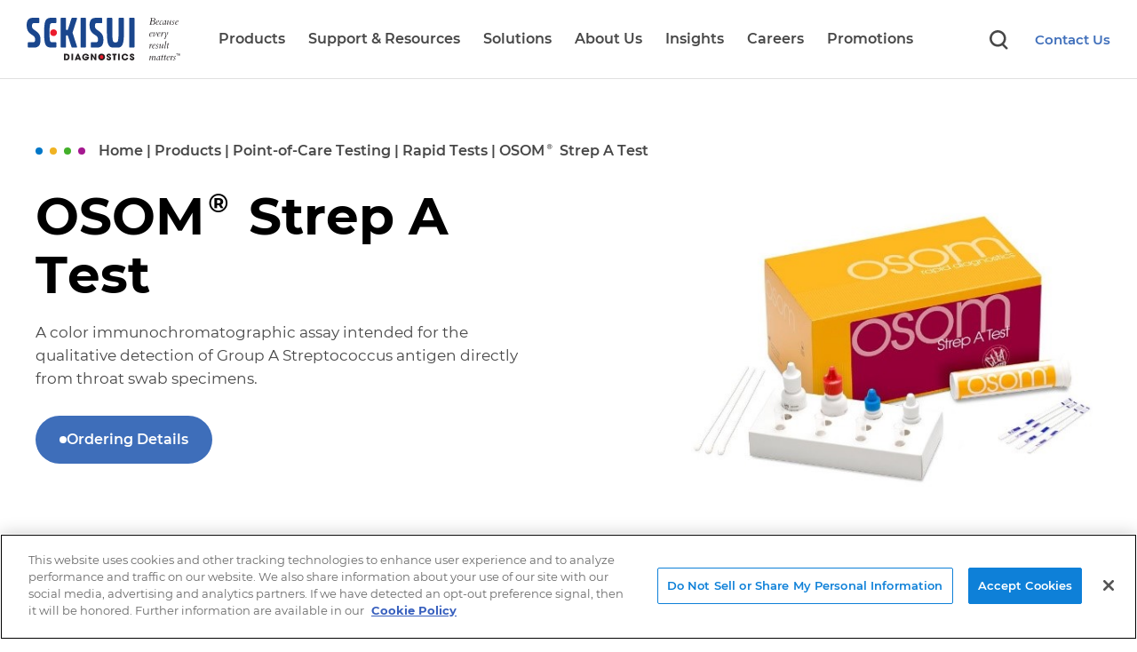

--- FILE ---
content_type: text/html; charset=UTF-8
request_url: https://sekisuidiagnostics.com/product/osom-strep-a-test/
body_size: 17344
content:
<!DOCTYPE html>
<html lang="en-US">

<head>
	<meta charset="UTF-8">
	<meta name="viewport" content="width=device-width, initial-scale=1">
	<link rel="pingback" href="https://sekisuidiagnostics.com/xmlrpc.php">

	<meta name='robots' content='index, follow, max-image-preview:large, max-snippet:-1, max-video-preview:-1' />
	<style>img:is([sizes="auto" i], [sizes^="auto," i]) { contain-intrinsic-size: 3000px 1500px }</style>
	
	<!-- This site is optimized with the Yoast SEO Premium plugin v26.6 (Yoast SEO v26.8) - https://yoast.com/product/yoast-seo-premium-wordpress/ -->
	<meta name="description" content="SEKISUI Diagnostics is a global leader in innovating and developing highly accurate diagnostics and biochemistry products to help improve patient outcomes." />
	<link rel="canonical" href="https://sekisuidiagnostics.com/product/osom-strep-a-test/" />
	<meta property="og:locale" content="en_US" />
	<meta property="og:type" content="article" />
	<meta property="og:title" content="OSOM® Strep A Test" />
	<meta property="og:description" content="SEKISUI Diagnostics is a global leader in innovating and developing highly accurate diagnostics and biochemistry products to help improve patient outcomes." />
	<meta property="og:url" content="https://sekisuidiagnostics.com/product/osom-strep-a-test/" />
	<meta property="og:site_name" content="Sekisui Diagnostics" />
	<meta property="article:modified_time" content="2025-04-02T15:04:47+00:00" />
	<meta property="og:image" content="https://sekisuidiagnostics.com/wp-content/uploads/2023/01/Strep-A-Kit.jpg" />
	<meta property="og:image:width" content="508" />
	<meta property="og:image:height" content="406" />
	<meta property="og:image:type" content="image/jpeg" />
	<meta name="twitter:card" content="summary_large_image" />
	<meta name="twitter:label1" content="Est. reading time" />
	<meta name="twitter:data1" content="1 minute" />
	<script type="application/ld+json" class="yoast-schema-graph">{"@context":"https://schema.org","@graph":[{"@type":"WebPage","@id":"https://sekisuidiagnostics.com/product/osom-strep-a-test/","url":"https://sekisuidiagnostics.com/product/osom-strep-a-test/","name":"OSOM® Strep A Test - Sekisui Diagnostics","isPartOf":{"@id":"https://sekisuidiagnostics.com/#website"},"primaryImageOfPage":{"@id":"https://sekisuidiagnostics.com/product/osom-strep-a-test/#primaryimage"},"image":{"@id":"https://sekisuidiagnostics.com/product/osom-strep-a-test/#primaryimage"},"thumbnailUrl":"https://sekisuidiagnostics.com/wp-content/uploads/2023/01/Strep-A-Kit.jpg","datePublished":"2023-01-31T14:35:12+00:00","dateModified":"2025-04-02T15:04:47+00:00","description":"SEKISUI Diagnostics is a global leader in innovating and developing highly accurate diagnostics and biochemistry products to help improve patient outcomes.","breadcrumb":{"@id":"https://sekisuidiagnostics.com/product/osom-strep-a-test/#breadcrumb"},"inLanguage":"en-US","potentialAction":[{"@type":"ReadAction","target":["https://sekisuidiagnostics.com/product/osom-strep-a-test/"]}]},{"@type":"ImageObject","inLanguage":"en-US","@id":"https://sekisuidiagnostics.com/product/osom-strep-a-test/#primaryimage","url":"https://sekisuidiagnostics.com/wp-content/uploads/2023/01/Strep-A-Kit.jpg","contentUrl":"https://sekisuidiagnostics.com/wp-content/uploads/2023/01/Strep-A-Kit.jpg","width":508,"height":406},{"@type":"BreadcrumbList","@id":"https://sekisuidiagnostics.com/product/osom-strep-a-test/#breadcrumb","itemListElement":[{"@type":"ListItem","position":1,"name":"Home","item":"https://sekisuidiagnostics.com/"},{"@type":"ListItem","position":2,"name":"Products","item":"https://sekisuidiagnostics.com/products/"},{"@type":"ListItem","position":3,"name":"Point-of-Care Testing","item":"https://sekisuidiagnostics.com/products/point-of-care-testing/"},{"@type":"ListItem","position":4,"name":"Rapid Tests","item":"https://sekisuidiagnostics.com/products/point-of-care-testing/rapid-tests/"},{"@type":"ListItem","position":5,"name":"OSOM® Strep A Test"}]},{"@type":"WebSite","@id":"https://sekisuidiagnostics.com/#website","url":"https://sekisuidiagnostics.com/","name":"Sekisui Diagnostics","description":"","publisher":{"@id":"https://sekisuidiagnostics.com/#organization"},"potentialAction":[{"@type":"SearchAction","target":{"@type":"EntryPoint","urlTemplate":"https://sekisuidiagnostics.com/?s={search_term_string}"},"query-input":{"@type":"PropertyValueSpecification","valueRequired":true,"valueName":"search_term_string"}}],"inLanguage":"en-US"},{"@type":"Organization","@id":"https://sekisuidiagnostics.com/#organization","name":"Sekisui Diagnostics","url":"https://sekisuidiagnostics.com/","logo":{"@type":"ImageObject","inLanguage":"en-US","@id":"https://sekisuidiagnostics.com/#/schema/logo/image/","url":"https://sekisuidiagnostics.com/wp-content/uploads/2022/09/logo.svg","contentUrl":"https://sekisuidiagnostics.com/wp-content/uploads/2022/09/logo.svg","width":122,"height":48,"caption":"Sekisui Diagnostics"},"image":{"@id":"https://sekisuidiagnostics.com/#/schema/logo/image/"}}]}</script>
	<!-- / Yoast SEO Premium plugin. -->


<link rel='dns-prefetch' href='//static.addtoany.com' />
<script type="text/javascript">
/* <![CDATA[ */
window._wpemojiSettings = {"baseUrl":"https:\/\/s.w.org\/images\/core\/emoji\/16.0.1\/72x72\/","ext":".png","svgUrl":"https:\/\/s.w.org\/images\/core\/emoji\/16.0.1\/svg\/","svgExt":".svg","source":{"concatemoji":"https:\/\/sekisuidiagnostics.com\/wp-includes\/js\/wp-emoji-release.min.js?ver=b3c0bc3270bd18304872bc40ba3e4402"}};
/*! This file is auto-generated */
!function(s,n){var o,i,e;function c(e){try{var t={supportTests:e,timestamp:(new Date).valueOf()};sessionStorage.setItem(o,JSON.stringify(t))}catch(e){}}function p(e,t,n){e.clearRect(0,0,e.canvas.width,e.canvas.height),e.fillText(t,0,0);var t=new Uint32Array(e.getImageData(0,0,e.canvas.width,e.canvas.height).data),a=(e.clearRect(0,0,e.canvas.width,e.canvas.height),e.fillText(n,0,0),new Uint32Array(e.getImageData(0,0,e.canvas.width,e.canvas.height).data));return t.every(function(e,t){return e===a[t]})}function u(e,t){e.clearRect(0,0,e.canvas.width,e.canvas.height),e.fillText(t,0,0);for(var n=e.getImageData(16,16,1,1),a=0;a<n.data.length;a++)if(0!==n.data[a])return!1;return!0}function f(e,t,n,a){switch(t){case"flag":return n(e,"\ud83c\udff3\ufe0f\u200d\u26a7\ufe0f","\ud83c\udff3\ufe0f\u200b\u26a7\ufe0f")?!1:!n(e,"\ud83c\udde8\ud83c\uddf6","\ud83c\udde8\u200b\ud83c\uddf6")&&!n(e,"\ud83c\udff4\udb40\udc67\udb40\udc62\udb40\udc65\udb40\udc6e\udb40\udc67\udb40\udc7f","\ud83c\udff4\u200b\udb40\udc67\u200b\udb40\udc62\u200b\udb40\udc65\u200b\udb40\udc6e\u200b\udb40\udc67\u200b\udb40\udc7f");case"emoji":return!a(e,"\ud83e\udedf")}return!1}function g(e,t,n,a){var r="undefined"!=typeof WorkerGlobalScope&&self instanceof WorkerGlobalScope?new OffscreenCanvas(300,150):s.createElement("canvas"),o=r.getContext("2d",{willReadFrequently:!0}),i=(o.textBaseline="top",o.font="600 32px Arial",{});return e.forEach(function(e){i[e]=t(o,e,n,a)}),i}function t(e){var t=s.createElement("script");t.src=e,t.defer=!0,s.head.appendChild(t)}"undefined"!=typeof Promise&&(o="wpEmojiSettingsSupports",i=["flag","emoji"],n.supports={everything:!0,everythingExceptFlag:!0},e=new Promise(function(e){s.addEventListener("DOMContentLoaded",e,{once:!0})}),new Promise(function(t){var n=function(){try{var e=JSON.parse(sessionStorage.getItem(o));if("object"==typeof e&&"number"==typeof e.timestamp&&(new Date).valueOf()<e.timestamp+604800&&"object"==typeof e.supportTests)return e.supportTests}catch(e){}return null}();if(!n){if("undefined"!=typeof Worker&&"undefined"!=typeof OffscreenCanvas&&"undefined"!=typeof URL&&URL.createObjectURL&&"undefined"!=typeof Blob)try{var e="postMessage("+g.toString()+"("+[JSON.stringify(i),f.toString(),p.toString(),u.toString()].join(",")+"));",a=new Blob([e],{type:"text/javascript"}),r=new Worker(URL.createObjectURL(a),{name:"wpTestEmojiSupports"});return void(r.onmessage=function(e){c(n=e.data),r.terminate(),t(n)})}catch(e){}c(n=g(i,f,p,u))}t(n)}).then(function(e){for(var t in e)n.supports[t]=e[t],n.supports.everything=n.supports.everything&&n.supports[t],"flag"!==t&&(n.supports.everythingExceptFlag=n.supports.everythingExceptFlag&&n.supports[t]);n.supports.everythingExceptFlag=n.supports.everythingExceptFlag&&!n.supports.flag,n.DOMReady=!1,n.readyCallback=function(){n.DOMReady=!0}}).then(function(){return e}).then(function(){var e;n.supports.everything||(n.readyCallback(),(e=n.source||{}).concatemoji?t(e.concatemoji):e.wpemoji&&e.twemoji&&(t(e.twemoji),t(e.wpemoji)))}))}((window,document),window._wpemojiSettings);
/* ]]> */
</script>
<style id='wp-emoji-styles-inline-css' type='text/css'>

	img.wp-smiley, img.emoji {
		display: inline !important;
		border: none !important;
		box-shadow: none !important;
		height: 1em !important;
		width: 1em !important;
		margin: 0 0.07em !important;
		vertical-align: -0.1em !important;
		background: none !important;
		padding: 0 !important;
	}
</style>
<link rel='stylesheet' id='wp-smart-crop-renderer-css' href='https://sekisuidiagnostics.com/wp-content/plugins/wp-smartcrop-dilabs-main/css/image-renderer.css?ver=2.0.6' type='text/css' media='all' />
<link rel='stylesheet' id='dearpdf-style-css' href='https://sekisuidiagnostics.com/wp-content/plugins/dearpdf-lite/assets/css/dearpdf.min.css?ver=2.0.38' type='text/css' media='all' />
<link rel='stylesheet' id='addtoany-css' href='https://sekisuidiagnostics.com/wp-content/plugins/add-to-any/addtoany.min.css?ver=1.16' type='text/css' media='all' />
<style id='addtoany-inline-css' type='text/css'>
.addtoany_content {width: 100% !important; max-width: 940px !important; font-weight: bold !important; }
</style>
<link rel='stylesheet' id='dib-theme-css' href='https://sekisuidiagnostics.com/wp-content/themes/sekisui/dist/css/main.css?ver=1695738068' type='text/css' media='all' />
<style id='acf-hubspot-form-style-inline-css' type='text/css'>
@media (max-width:991.98px){.block-hubspot-form__content-container{padding-bottom:3.125rem}}.block-hubspot-form[class*=acf-block-bg]{padding-top:clamp(5rem,2.1685878963rem + 5.7636887608vw,7.5rem);padding-bottom:clamp(5rem,2.1685878963rem + 5.7636887608vw,7.5rem)}.block-hubspot-form.acf-block-bg--image{background-color:#f9f9f9;padding:0}.block-hubspot-form.acf-block-bg--image .block-hubspot-form__content-col{display:flex;align-items:center;justify-content:center}.block-hubspot-form.acf-block-bg--image .block-hubspot-form__content-container{max-width:32.5rem}.block-hubspot-form.acf-block-bg--image .block-hubspot-form__form-col{position:relative;display:flex;align-items:center;justify-content:center;background-color:#fff;padding:1.25rem}@media (min-width:768px){.block-hubspot-form.acf-block-bg--image .block-hubspot-form__form-col{padding:5rem}}.block-hubspot-form.acf-block-bg--image .block-hubspot-form__bg{position:absolute;top:0;left:0;width:100%;height:100%}.block-hubspot-form.acf-block-bg--image .block-hubspot-form__bg img{max-width:none;width:100%;height:100%;object-fit:cover}.block-hubspot-form.acf-block-bg--image .block-hubspot-form__container{background-color:rgba(249,249,249,.95);position:relative;max-width:45rem;width:100%}.block-hubspot-form__container{background-color:#f2f2f2;padding:2.5rem}@media (max-width:991.98px){.block-hubspot-form__container{padding:20px}}.block-hubspot-form__title{font-size:var(--wp--preset--font-size--t-5,22px);font-family:montserrat,sans-serif;font-weight:700;line-height:clamp(1.625rem,1.3418587896rem + .5763688761vw,1.875rem);margin-bottom:clamp(.3125rem,-.041426513rem + .7204610951vw,.625rem);text-align:center;padding-bottom:1.25rem}@media screen and (min-width:1480px){.block-hubspot-form__title{font-size:1.375rem;line-height:1.875rem}}.hs-form label{font-size:.75rem;line-height:1;margin-bottom:.625rem;font-weight:700;color:#474747}.hs-form .field{margin-bottom:1.25rem!important}@media (min-width:768px){.hs-form .form-columns-2{display:grid;grid-template-columns:1fr 1fr;grid-column-gap:20px}}.hs-form .hs-error-msgs{color:#c00;padding-left:1.25rem;margin-bottom:0}.hs-form input:not([type=submit]):not([type=radio]):not([type=checkbox]),.hs-form select,.hs-form textarea{width:100%;border:1px solid #e0e0e0;padding:.75rem .875rem;background:#fff;line-height:1;appearance:none;color:#474747}.hs-form input:not([type=submit]):not([type=radio]):not([type=checkbox])::placeholder,.hs-form select::placeholder,.hs-form textarea::placeholder{color:#8b8b8b;opacity:1}.hs-form .hs-fieldtype-select .input{position:relative}.hs-form .hs-fieldtype-select .input::after{content:"";position:absolute;top:2px;right:2px;height:calc(100% - 4px);width:30px;pointer-events:none;background-color:#fff;background-image:url("data:image/svg+xml,%3Csvg xmlns='http://www.w3.org/2000/svg' width='13' height='9' viewBox='0 0 13 9' fill='none'%3E%3Cpath fill-rule='evenodd' clip-rule='evenodd' d='M6.98439 8.2723L12.9844 2.27227L11.5727 0.860494L6.98442 5.44873L2.39614 0.860449L0.98437 2.27222L5.57265 6.8605L5.57262 6.86052L6.98439 8.2723Z' fill='%23474747'/%3E%3C/svg%3E");background-position:center center;background-repeat:no-repeat}.hs-form textarea{resize:none;min-height:11.875rem}.hs-form input[type=submit]{font-size:var(--wp--preset--font-size--button,16px);font-family:montserrat,sans-serif;font-weight:600;line-height:1.25rem;border:none;appearance:none;cursor:pointer;background:#3e6eba;color:#fff;padding:.625rem 1.25rem;display:inline-flex;align-items:center;text-decoration:none;gap:.625rem;border-radius:6.25rem;transition:.3s;font-weight:600;margin:auto;display:block}@media (min-width:768px){.hs-form input[type=submit]{padding:1.0625rem 1.6875rem}}.hs-form input[type=submit]::before{content:"";width:.5rem;height:.5rem;background:#fff;border-radius:50%;transition:transform .3s}.hs-form input[type=submit]:focus,.hs-form input[type=submit]:hover{background:#3863a8;color:#fff;text-decoration:none}.hs-form input[type=submit]:focus::before,.hs-form input[type=submit]:hover::before{transform:scale(1.1)}.hs-fieldtype-radio .inputs-list{list-style-type:none;padding-left:0}.inputs-list li::before{content:none!important}.hs-form-radio-display input{position:absolute;width:1px;height:1px;padding:0;overflow:hidden;clip:rect(0,0,0,0);white-space:nowrap;border:0}.hs-form-radio-display input:checked~span::after{display:block}.hs-form-radio-display span{display:block;padding-left:1.9375rem;position:relative;cursor:pointer;font-size:var(--wp--preset--font-size--body-2,16px);font-family:montserrat,sans-serif;font-weight:400;line-height:1.625rem;font-weight:400}.hs-form-radio-display span::before{content:"";position:absolute;left:0;top:.3125rem;width:.9375rem;height:.9375rem;border:1px solid #e0e0e0;background-color:#fff;border-radius:50%;display:block}.hs-form-radio-display span::after{content:"";position:absolute;left:.1875rem;top:.5rem;width:.5625rem;height:.5625rem;border-radius:50%;background-color:#3e6eba;display:none}
</style>
<style id='acf-subtitle-style-inline-css' type='text/css'>
.block-subtitle{margin-bottom:1.875rem}.block-subtitle h1,.block-subtitle h2,.block-subtitle h3,.block-subtitle h4,.block-subtitle h5,.block-subtitle h6,.block-subtitle p{font-size:var(--wp--preset--font-size--button,16px);font-family:montserrat,sans-serif;font-weight:600;line-height:1.25rem;display:inline-block}.block-subtitle .subtitle-with-dots{margin-bottom:0}
</style>
<style id='acf-post-filters-archive-style-inline-css' type='text/css'>
.block-post-filters-archive{margin-top:clamp(2.5rem,-.3314121037rem + 5.7636887608vw,5rem);margin-bottom:clamp(2.5rem,-.3314121037rem + 5.7636887608vw,5rem)}.block-grid-columns+.block-post-filters-archive{margin-top:2.5rem}.pfa-posts-grid{display:grid;grid-gap:clamp(1.5625rem,.5007204611rem + 2.1613832853vw,2.5rem)}@media (min-width:768px){.pfa-posts-grid{grid-template-columns:repeat(3,1fr)}}@media (min-width:576px){.pfa-posts-grid--team_member{grid-template-columns:repeat(2,1fr)}}@media (min-width:768px){.pfa-posts-grid--team_member{grid-template-columns:repeat(4,1fr)}}.pfa-posts-table{margin-top:0}@media (min-width:768px){.pfa-posts-table{margin-top:-1.25rem}}.pfa-filters-bar{margin-bottom:1.875rem;gap:clamp(1.5625rem,.5007204611rem + 2.1613832853vw,2.5rem);display:flex;flex-direction:column}@media (min-width:768px){.pfa-filters-bar{justify-content:space-between;flex-direction:row}}.pfa-filters-bar__title{font-size:var(--wp--preset--font-size--t-6,18px);font-family:montserrat,sans-serif;font-weight:700;line-height:clamp(1.5rem,1.3584293948rem + .288184438vw,1.625rem);flex-basis:100%;margin-bottom:.9375rem}@media screen and (min-width:1480px){.pfa-filters-bar__title{font-size:1.125rem;line-height:1.625rem}}.pfa-filters-bar__search{margin-bottom:1.875rem}@media (min-width:768px){.pfa-filters-bar__search{margin-bottom:0}}@media (min-width:768px){.pfa-filters{flex-basis:50%}}.pfa-filters__tax{display:flex;flex-wrap:wrap;column-gap:clamp(.625rem,-.0828530259rem + 1.4409221902vw,1.25rem);row-gap:.3125rem}.pfa-filter-select__control{border:1px solid #474747!important;border-radius:74px!important;padding:.1875rem .4375rem!important;cursor:pointer}.pfa-filter-select__single-value{font-size:.875rem;color:#474747;font-weight:600}.pfa-filter-select__indicator-separator{display:none}.pfa-filter-select__indicator{padding:.25rem}.pfa-filter-select__indicator svg{fill:#474747}.pfa-filter-select__menu{min-width:15.625rem}.pfa-load-more{margin-top:clamp(1.25rem,.5421469741rem + 1.4409221902vw,1.875rem);display:flex;justify-content:center;width:100%}.pfa-load-more__button{font-size:var(--wp--preset--font-size--button,16px);font-family:montserrat,sans-serif;font-weight:600;line-height:1.25rem;border:none;appearance:none;cursor:pointer;background:#3e6eba;color:#fff;padding:.625rem 1.25rem;display:inline-flex;align-items:center;text-decoration:none;gap:.625rem;border-radius:6.25rem;transition:.3s;font-weight:600}@media (min-width:768px){.pfa-load-more__button{padding:1.0625rem 1.6875rem}}.pfa-load-more__button::before{content:"";width:.5rem;height:.5rem;background:#fff;border-radius:50%;transition:transform .3s}.pfa-load-more__button:focus,.pfa-load-more__button:hover{background:#3863a8;color:#fff;text-decoration:none}.pfa-load-more__button:focus::before,.pfa-load-more__button:hover::before{transform:scale(1.1)}.pfa-loading{width:100%;height:40vh;display:flex;align-items:center;justify-content:center;background:#f9f9f9;max-height:90vh;min-height:200px}.pfa-loading__spinner{position:relative;width:50%;display:grid;place-items:center}.pfa-loading__spinner::after,.pfa-loading__spinner::before{content:"";box-sizing:border-box;position:absolute;width:1.25rem;height:1.25rem;background-color:#474747}.pfa-loading__spinner::before{top:calc(50% - 1.25rem);left:calc(50% - 1.25rem);animation:box-loader-before 2.4s cubic-bezier(0,0,.24,1.21) infinite}.pfa-loading__spinner::after{top:50%;left:50%;animation:box-loader-after 2.4s cubic-bezier(0,0,.24,1.21) infinite}@keyframes box-loader-before{0%,100%{transform:none}25%{transform:translateX(100%)}50%{transform:translateX(100%) translateY(100%)}75%{transform:translateY(100%)}}@keyframes box-loader-after{0%,100%{transform:none}25%{transform:translateX(-100%)}50%{transform:translateX(-100%) translateY(-100%)}75%{transform:translateY(-100%)}}.pfa-no-results{width:100%;min-height:40vh;display:flex;align-items:center;justify-content:center;text-align:center;background:#f9f9f9;flex-direction:column}.pfa-no-results__title{font-size:var(--wp--preset--font-size--t-3,35px);font-family:montserrat,sans-serif;font-weight:700;line-height:clamp(1.875rem,.8132204611rem + 2.1613832853vw,2.8125rem);font-weight:700}@media screen and (min-width:1480px){.pfa-no-results__title{font-size:2.1875rem;line-height:2.8125rem}}.pfa-no-results__clear::after{display:none}.pfa-result-count{margin-bottom:1.875rem;font-weight:700;font-size:1rem;line-height:1.625rem;color:#8b8b8b}.pfa-card-default{filter:drop-shadow(0 4px 15px rgba(0, 0, 0, .14));text-decoration:none;color:#000;display:flex;flex-direction:column}.pfa-card-default:focus,.pfa-card-default:hover{color:#000;text-decoration:none}.pfa-card-default:focus .pfa-card-default__link,.pfa-card-default:hover .pfa-card-default__link{padding-left:1.125rem}.pfa-card-default:focus .pfa-card-default__link::before,.pfa-card-default:hover .pfa-card-default__link::before{opacity:1}.pfa-card-default__img-wrapper{margin:0}.pfa-card-default__img-wrapper img{width:100%;max-width:none}.pfa-card-default__text{background-color:#f9f9f9;padding:1.25rem;border-bottom:3px solid #3e6eba;flex:1}@media (min-width:768px){.pfa-card-default__text{padding:1.875rem 1.25rem}}.pfa-card-default__date{color:#8b8b8b;font-weight:600;font-size:.875rem;line-height:1.25rem;margin-bottom:.625rem}.pfa-card-default__title{font-size:var(--wp--preset--font-size--t-5,22px);font-family:montserrat,sans-serif;font-weight:700;line-height:clamp(1.625rem,1.3418587896rem + .5763688761vw,1.875rem);margin-bottom:.9375rem}@media screen and (min-width:1480px){.pfa-card-default__title{font-size:1.375rem;line-height:1.875rem}}.pfa-card-default__link{font-size:var(--wp--preset--font-size--button,16px);font-family:montserrat,sans-serif;font-weight:600;line-height:1.25rem;border:none;appearance:none;cursor:pointer;display:inline-flex;align-items:center;gap:.625rem;transition:padding-left .3s;color:#000;position:relative;text-decoration:underline;background:0 0;font-weight:600;color:#474747}.pfa-card-default__link::before{content:"";width:.5rem;height:.5rem;background:#3e6eba;border-radius:50%;position:absolute;top:50%;left:0;transform:translateY(-5px);opacity:0;transition:opacity .3s}.pfa-card-default__link:focus,.pfa-card-default__link:hover{padding-left:1.125rem;color:#000}.pfa-card-default__link:focus::before,.pfa-card-default__link:hover::before{opacity:1}.pfa-card-team-member__img-wrapper{margin-bottom:1.25rem}.pfa-card-team-member__img-wrapper img{display:block;width:100%;max-width:none}.pfa-card-team-member__title{font-size:var(--wp--preset--font-size--t-5,22px);font-family:montserrat,sans-serif;font-weight:700;line-height:clamp(1.625rem,1.3418587896rem + .5763688761vw,1.875rem);margin-bottom:clamp(.3125rem,-.041426513rem + .7204610951vw,.625rem)}@media screen and (min-width:1480px){.pfa-card-team-member__title{font-size:1.375rem;line-height:1.875rem}}.pfa-card-team-member__job-title{font-size:var(--wp--preset--font-size--body-2,16px);font-family:montserrat,sans-serif;font-weight:400;line-height:1.625rem}.pfa-list-item{padding-bottom:1.25rem;margin-bottom:1.25rem;border-bottom:1px solid #e0e0e0}.pfa-list-item__title{font-size:var(--wp--preset--font-size--t-5,22px);font-family:montserrat,sans-serif;font-weight:700;line-height:clamp(1.625rem,1.3418587896rem + .5763688761vw,1.875rem);margin-bottom:.3125rem}@media screen and (min-width:1480px){.pfa-list-item__title{font-size:1.375rem;line-height:1.875rem}}.pfa-list-item__links{margin-bottom:clamp(.9375rem,.583573487rem + .7204610951vw,1.25rem)}.pfa-list-item__link{font-weight:600;position:relative;padding-right:.5rem;margin-right:.5rem;border-right:2px solid #3e6eba;line-height:1.25rem}.pfa-list-item__link:last-child{border-right:none;margin-right:0;padding-right:0}.pfa-list-item__btn{font-size:var(--wp--preset--font-size--button,16px);font-family:montserrat,sans-serif;font-weight:600;line-height:1.25rem;border:none;appearance:none;cursor:pointer;display:inline-flex;align-items:center;gap:.625rem;transition:padding-left .3s;color:#000;position:relative;text-decoration:underline;background:0 0;font-weight:600;color:#474747}.pfa-list-item__btn::before{content:"";width:.5rem;height:.5rem;background:#3e6eba;border-radius:50%;position:absolute;top:50%;left:0;transform:translateY(-5px);opacity:0;transition:opacity .3s}.pfa-list-item__btn:focus,.pfa-list-item__btn:hover{padding-left:1.125rem;color:#000}.pfa-list-item__btn:focus::before,.pfa-list-item__btn:hover::before{opacity:1}
</style>
<script type="text/javascript" id="addtoany-core-js-before">
/* <![CDATA[ */
window.a2a_config=window.a2a_config||{};a2a_config.callbacks=[];a2a_config.overlays=[];a2a_config.templates={};
/* ]]> */
</script>
<script type="text/javascript" defer src="https://static.addtoany.com/menu/page.js" id="addtoany-core-js"></script>
<script type="text/javascript" src="https://sekisuidiagnostics.com/wp-includes/js/jquery/jquery.min.js?ver=3.7.1" id="jquery-core-js"></script>
<script type="text/javascript" src="https://sekisuidiagnostics.com/wp-includes/js/jquery/jquery-migrate.min.js?ver=3.4.1" id="jquery-migrate-js"></script>
<script type="text/javascript" defer src="https://sekisuidiagnostics.com/wp-content/plugins/add-to-any/addtoany.min.js?ver=1.1" id="addtoany-jquery-js"></script>
<link rel="https://api.w.org/" href="https://sekisuidiagnostics.com/wp-json/" /><link rel="alternate" title="JSON" type="application/json" href="https://sekisuidiagnostics.com/wp-json/wp/v2/sek_product/872" /><link rel="EditURI" type="application/rsd+xml" title="RSD" href="https://sekisuidiagnostics.com/xmlrpc.php?rsd" />
<link rel="alternate" title="oEmbed (JSON)" type="application/json+oembed" href="https://sekisuidiagnostics.com/wp-json/oembed/1.0/embed?url=https%3A%2F%2Fsekisuidiagnostics.com%2Fproduct%2Fosom-strep-a-test%2F" />
<link rel="alternate" title="oEmbed (XML)" type="text/xml+oembed" href="https://sekisuidiagnostics.com/wp-json/oembed/1.0/embed?url=https%3A%2F%2Fsekisuidiagnostics.com%2Fproduct%2Fosom-strep-a-test%2F&#038;format=xml" />
<script data-cfasync="false"> var dearPdfLocation = "https://sekisuidiagnostics.com/wp-content/plugins/dearpdf-lite/assets/"; var dearpdfWPGlobal = [];</script><script>(function(w,d,s,l,i){w[l]=w[l]||[];w[l].push({'gtm.start':
new Date().getTime(),event:'gtm.js'});var f=d.getElementsByTagName(s)[0],
j=d.createElement(s),dl=l!='dataLayer'?'&l='+l:'';j.async=true;j.src=
'https://www.googletagmanager.com/gtm.js?id='+i+dl;f.parentNode.insertBefore(j,f);
})(window,document,'script','dataLayer','GTM-KK37W3T');
</script>
<link rel="icon" href="https://sekisuidiagnostics.com/wp-content/uploads/2023/03/cropped-favicon-32x32.png" sizes="32x32" />
<link rel="icon" href="https://sekisuidiagnostics.com/wp-content/uploads/2023/03/cropped-favicon-192x192.png" sizes="192x192" />
<link rel="apple-touch-icon" href="https://sekisuidiagnostics.com/wp-content/uploads/2023/03/cropped-favicon-180x180.png" />
<meta name="msapplication-TileImage" content="https://sekisuidiagnostics.com/wp-content/uploads/2023/03/cropped-favicon-270x270.png" />
		<style type="text/css" id="wp-custom-css">
			:root :where(a:where(:not(.wp-element-button))) {

    text-decoration: inherit;

}
/* Metrix Theme Colors */

/* Metrix Home Tests Page */

/*Hero*/
#block_72f569f6563f5250af8f1240c866432b > div > div > span:nth-child(1){background-color:#543d85} #block_72f569f6563f5250af8f1240c866432b > div > div > span:nth-child(2){background-color:#884574} #block_72f569f6563f5250af8f1240c866432b > div > div > span:nth-child(3){background-color:#b24562} #block_72f569f6563f5250af8f1240c866432b > div > div > span:nth-child(4){background-color:#da3c4b}
/*Test Options*/
#block_3271305cf18073cd09d659b84dea458c > div > div > span:nth-child(1){background-color:#543d85} 
#block_3271305cf18073cd09d659b84dea458c > div > div > span:nth-child(2){background-color:#884574} 
#block_3271305cf18073cd09d659b84dea458c > div > div > span:nth-child(3){background-color:#b24562} 
#block_3271305cf18073cd09d659b84dea458c > div > div > span:nth-child(4){background-color:#da3c4b}

/* COVID Test Page */
#block_78555df99aa9e32299caf8cc43a16299 > div > div > span:nth-child(1){background-color:#543d85} 
#block_78555df99aa9e32299caf8cc43a16299 > div > div > span:nth-child(2){background-color:#884574} 
#block_78555df99aa9e32299caf8cc43a16299 > div > div > span:nth-child(3){background-color:#b24562} 
#block_78555df99aa9e32299caf8cc43a16299 > div > div > span:nth-child(4){background-color:#da3c4b}

/* COVID/Flu Page */

#block_ff61cfbc642852c3daf2efc0e08d0f95 > div > div > span:nth-child(1){background-color:#543d85} 
#block_ff61cfbc642852c3daf2efc0e08d0f95 > div > div > span:nth-child(2){background-color:#884574} 
#block_ff61cfbc642852c3daf2efc0e08d0f95 > div > div > span:nth-child(3){background-color:#b24562} 
#block_ff61cfbc642852c3daf2efc0e08d0f95 > div > div > span:nth-child(4){background-color:#da3c4b}

/* OSOM Home Tests Products */
.purple{
	background-color: #461C7E;
	padding: 50px;
}
.blue{
	background-color: #1a468d;
	padding: 50px;
}

.purple p, .purple a{
	color: white;
}

.blue p, .blue a{
	color: white;
}
.blue .btn{
	background-color: #2462C6;
}
.btn-secondary{
	text-decoration: underline;
}

#homeproducts > div {padding: 0px;}		</style>
			<title>OSOM® Strep A Test - Sekisui Diagnostics</title>
</head>

<body data-rsssl=1 class="wp-singular sek_product-template-default single single-sek_product postid-872 wp-embed-responsive wp-theme-sekisui site-wrapper">
<noscript><iframe src="https://www.googletagmanager.com/ns.html?id=GTM-KK37W3T"
height="0" width="0" style="display:none;visibility:hidden"></iframe></noscript>
	
	
	<header class="main-header">
		<div class="container-fluid main-header__container">
			<div class="main-header__logo-wrapper">
				<a href="https://sekisuidiagnostics.com">
					<img width="361" height="100" src="https://sekisuidiagnostics.com/wp-content/uploads/2023/03/SD-AltHorizLogoTag_cmyk.svg" class="main-header__logo" alt="" decoding="async" />				</a>
			</div>

			<nav class="main-header__nav">
				<ul id="menu-main-menu" class="main-nav-menu"><li id="menu-item-1665" class="menu-item menu-item-type-post_type menu-item-object-page menu-item-has-children menu-item-1665 show-group-labels"><a href="https://sekisuidiagnostics.com/products/">Products</a>
<ul class="sub-menu main-nav-menu__dropdown">
	<li id="menu-item-1666" class="menu-item menu-item-type-post_type menu-item-object-page menu-item-has-children menu-item-1666 main-nav-menu__group"><a href="https://sekisuidiagnostics.com/products/clinical-chemistry/">Clinical Chemistry</a>
	<ul class="sub-menu main-nav-menu__group-menu">
		<li id="menu-item-1687" class="menu-item menu-item-type-custom menu-item-object-custom menu-item-has-children menu-item-1687 main-nav-menu__column">
		<ul class="sub-menu main-nav-menu__column-menu">
			<li id="menu-item-1900" class="menu-item menu-item-type-post_type menu-item-object-page menu-item-1900 main-nav-menu__category"><p class="main-nav-menu__category-title">Clinical Chemistry Reagents</p><a href="https://sekisuidiagnostics.com/products/clinical-chemistry/clinical-chemistry-reagents/" class="main-nav-menu__category-link">View All</a></li>
			<li id="menu-item-3061" class="menu-item menu-item-type-post_type menu-item-object-page menu-item-3061 main-nav-menu__category"><p class="main-nav-menu__category-title">SEKURE® Clinical Chemistry Kits</p><a href="https://sekisuidiagnostics.com/products/clinical-chemistry/sekure-clinical-chemistry-reagents/" class="main-nav-menu__category-link">View All</a></li>
			<li id="menu-item-1899" class="menu-item menu-item-type-post_type menu-item-object-page menu-item-1899 main-nav-menu__category"><p class="main-nav-menu__category-title">Calibrators, Controls, &#038; Linearity</p><a href="https://sekisuidiagnostics.com/products/clinical-chemistry/calibrators-controls-linearity/" class="main-nav-menu__category-link">View All</a></li>
		</ul>
</li>
		<li id="menu-item-1712" class="menu-item menu-item-type-custom menu-item-object-custom menu-item-has-children menu-item-1712 main-nav-menu__column">
		<ul class="sub-menu main-nav-menu__column-menu">
			<li id="menu-item-4783" class="menu-item menu-item-type-post_type menu-item-object-page menu-item-4783 main-nav-menu__category"><p class="main-nav-menu__category-title">Bulk Reagents</p><a href="https://sekisuidiagnostics.com/products/clinical-chemistry/bulk-reagents/" class="main-nav-menu__category-link">Learn More</a></li>
			<li id="menu-item-1901" class="menu-item menu-item-type-post_type menu-item-object-page menu-item-1901 main-nav-menu__category"><p class="main-nav-menu__category-title">Diabetes Meter</p><a href="https://sekisuidiagnostics.com/product/stat-site/" class="main-nav-menu__category-link">Learn More</a></li>
			<li id="menu-item-1714" class="menu-item menu-item-type-post_type menu-item-object-page menu-item-1714 main-nav-menu__category"><p class="main-nav-menu__category-title">Product Documentation</p><a href="https://sekisuidiagnostics.com/support-resources/documentation/" class="main-nav-menu__category-link">View All</a></li>
		</ul>
</li>
	</ul>
</li>
	<li id="menu-item-1667" class="menu-item menu-item-type-post_type menu-item-object-page menu-item-has-children menu-item-1667 main-nav-menu__group"><a href="https://sekisuidiagnostics.com/products/enzymes/">Enzymes</a>
	<ul class="sub-menu main-nav-menu__group-menu">
		<li id="menu-item-1688" class="menu-item menu-item-type-custom menu-item-object-custom menu-item-has-children menu-item-1688 main-nav-menu__column">
		<ul class="sub-menu main-nav-menu__column-menu">
			<li id="menu-item-1954" class="menu-item menu-item-type-post_type menu-item-object-page menu-item-1954 main-nav-menu__category"><p class="main-nav-menu__category-title">Clinical Chemistry Enzymes</p><a href="https://sekisuidiagnostics.com/products/enzymes/clinical-chemistry-enzymes/" class="main-nav-menu__category-link">View All</a></li>
			<li id="menu-item-1949" class="menu-item menu-item-type-post_type menu-item-object-page menu-item-1949 main-nav-menu__category"><p class="main-nav-menu__category-title">Pharmaceutical Antibiotic Production</p><a href="https://sekisuidiagnostics.com/products/enzymes/pharmaceutical-antibiotic-production/" class="main-nav-menu__category-link">View All</a></li>
			<li id="menu-item-1946" class="menu-item menu-item-type-post_type menu-item-object-page menu-item-1946 main-nav-menu__category"><p class="main-nav-menu__category-title">Biosensors</p><a href="https://sekisuidiagnostics.com/products/enzymes/biosensors/" class="main-nav-menu__category-link">View All</a></li>
		</ul>
</li>
		<li id="menu-item-1721" class="menu-item menu-item-type-custom menu-item-object-custom menu-item-has-children menu-item-1721 main-nav-menu__column">
		<ul class="sub-menu main-nav-menu__column-menu">
			<li id="menu-item-1948" class="menu-item menu-item-type-post_type menu-item-object-page menu-item-1948 main-nav-menu__category"><p class="main-nav-menu__category-title">Molecular Enzymes</p><a href="https://sekisuidiagnostics.com/products/enzymes/molecular-enzymes/" class="main-nav-menu__category-link">View All</a></li>
			<li id="menu-item-1947" class="menu-item menu-item-type-post_type menu-item-object-page menu-item-1947 main-nav-menu__category"><p class="main-nav-menu__category-title">Immunodiagnostics</p><a href="https://sekisuidiagnostics.com/products/enzymes/immunodiagnostics/" class="main-nav-menu__category-link">View All</a></li>
		</ul>
</li>
		<li id="menu-item-1722" class="menu-item menu-item-type-custom menu-item-object-custom menu-item-has-children menu-item-1722 main-nav-menu__column">
		<ul class="sub-menu main-nav-menu__column-menu">
			<li id="menu-item-1723" class="menu-item menu-item-type-post_type menu-item-object-page menu-item-1723 main-nav-menu__category"><p class="main-nav-menu__category-title">Product Documentation</p><a href="https://sekisuidiagnostics.com/support-resources/documentation/" class="main-nav-menu__category-link">View All</a></li>
		</ul>
</li>
	</ul>
</li>
	<li id="menu-item-1668" class="menu-item menu-item-type-post_type menu-item-object-page menu-item-has-children menu-item-1668 main-nav-menu__group"><a href="https://sekisuidiagnostics.com/products/point-of-care-testing/">Point-of-Care Testing</a>
	<ul class="sub-menu main-nav-menu__group-menu">
		<li id="menu-item-1689" class="menu-item menu-item-type-custom menu-item-object-custom menu-item-has-children menu-item-1689 main-nav-menu__column">
		<ul class="sub-menu main-nav-menu__column-menu">
			<li id="menu-item-1966" class="menu-item menu-item-type-post_type menu-item-object-page menu-item-has-children menu-item-1966 main-nav-menu__category"><p class="main-nav-menu__category-title">Rapid Tests</p>
			<ul class="sub-menu">
				<li id="menu-item-1967" class="menu-item menu-item-type-post_type menu-item-object-page menu-item-1967"><a href="https://sekisuidiagnostics.com/products/point-of-care-testing/rapid-tests/osom-rapid-tests/">OSOM®</a></li>
			</ul>
<a href="https://sekisuidiagnostics.com/products/point-of-care-testing/rapid-tests/" class="main-nav-menu__category-link">View All</a></li>
			<li id="menu-item-4113" class="menu-item menu-item-type-post_type menu-item-object-page menu-item-has-children menu-item-4113 main-nav-menu__category"><p class="main-nav-menu__category-title">Molecular</p>
			<ul class="sub-menu">
				<li id="menu-item-4114" class="menu-item menu-item-type-post_type menu-item-object-page menu-item-4114"><a href="https://sekisuidiagnostics.com/products/point-of-care-testing/molecular-poct-metrix/">Metrix®</a></li>
			</ul>
<a href="https://sekisuidiagnostics.com/products/point-of-care-testing/molecular-poct-metrix/" class="main-nav-menu__category-link">View All</a></li>
			<li id="menu-item-1962" class="menu-item menu-item-type-post_type menu-item-object-page menu-item-has-children menu-item-1962 main-nav-menu__category"><p class="main-nav-menu__category-title">Diagnostic Reader</p>
			<ul class="sub-menu">
				<li id="menu-item-2274" class="menu-item menu-item-type-custom menu-item-object-custom menu-item-2274"><a href="https://sekisuidiagnostics.com/products/point-of-care-testing/diagnostic-reader/">Acucy®</a></li>
			</ul>
<a href="https://sekisuidiagnostics.com/products/point-of-care-testing/diagnostic-reader/" class="main-nav-menu__category-link">View All</a></li>
		</ul>
</li>
		<li id="menu-item-1739" class="menu-item menu-item-type-custom menu-item-object-custom menu-item-has-children menu-item-1739 main-nav-menu__column">
		<ul class="sub-menu main-nav-menu__column-menu">
			<li id="menu-item-1670" class="menu-item menu-item-type-post_type menu-item-object-page menu-item-has-children menu-item-1670 main-nav-menu__category"><p class="main-nav-menu__category-title">Patient Solutions</p>
			<ul class="sub-menu">
				<li id="menu-item-1671" class="menu-item menu-item-type-post_type menu-item-object-page menu-item-1671"><a href="https://sekisuidiagnostics.com/products/point-of-care-testing/patient-solutions/womens-health/">Women’s Health</a></li>
				<li id="menu-item-1673" class="menu-item menu-item-type-post_type menu-item-object-page menu-item-1673"><a href="https://sekisuidiagnostics.com/products/point-of-care-testing/patient-solutions/respiratory-health/">Respiratory Health</a></li>
			</ul>
<a href="https://sekisuidiagnostics.com/products/point-of-care-testing/patient-solutions/" class="main-nav-menu__category-link">View All</a></li>
		</ul>
</li>
		<li id="menu-item-1731" class="menu-item menu-item-type-custom menu-item-object-custom menu-item-has-children menu-item-1731 main-nav-menu__column">
		<ul class="sub-menu main-nav-menu__column-menu">
			<li id="menu-item-1738" class="menu-item menu-item-type-post_type menu-item-object-page menu-item-1738 main-nav-menu__category"><p class="main-nav-menu__category-title">Product Documentation</p><a href="https://sekisuidiagnostics.com/support-resources/documentation/" class="main-nav-menu__category-link">View All</a></li>
		</ul>
</li>
	</ul>
</li>
	<li id="menu-item-4941" class="menu-item menu-item-type-custom menu-item-object-custom menu-item-has-children menu-item-4941 main-nav-menu__group"><a href="#">Home Testing</a>
	<ul class="sub-menu main-nav-menu__group-menu">
		<li id="menu-item-3943" class="menu-item menu-item-type-post_type menu-item-object-page menu-item-has-children menu-item-3943 main-nav-menu__column">
		<ul class="sub-menu main-nav-menu__column-menu">
			<li id="menu-item-3945" class="menu-item menu-item-type-post_type menu-item-object-page menu-item-has-children menu-item-3945 main-nav-menu__category"><p class="main-nav-menu__category-title">OSOM® Home Tests</p>
			<ul class="sub-menu">
				<li id="menu-item-4297" class="menu-item menu-item-type-post_type menu-item-object-page menu-item-4297"><a href="https://sekisuidiagnostics.com/osomhometests/covid/">OSOM® COVID-19 Antigen Home Test</a></li>
				<li id="menu-item-4296" class="menu-item menu-item-type-post_type menu-item-object-page menu-item-4296"><a href="https://sekisuidiagnostics.com/osomhometests/combo/">OSOM® Flu SARS-CoV-2 Combo Home Test</a></li>
			</ul>
<a href="https://sekisuidiagnostics.com/osomhometests/" class="main-nav-menu__category-link">View All</a></li>
		</ul>
</li>
	</ul>
</li>
	<li id="menu-item-1672" class="menu-item menu-item-type-post_type menu-item-object-page menu-item-has-children menu-item-1672 main-nav-menu__group"><a href="https://sekisuidiagnostics.com/products/pre-analytic-systems/">Blood Collection Tube Raw Materials</a>
	<ul class="sub-menu main-nav-menu__group-menu">
		<li id="menu-item-1971" class="menu-item menu-item-type-custom menu-item-object-custom menu-item-has-children menu-item-1971 main-nav-menu__column">
		<ul class="sub-menu main-nav-menu__column-menu">
			<li id="menu-item-1970" class="menu-item menu-item-type-post_type menu-item-object-page menu-item-1970 main-nav-menu__category"><p class="main-nav-menu__category-title">Blood Collection Tube Raw Materials</p><a href="https://sekisuidiagnostics.com/products/pre-analytic-systems/" class="main-nav-menu__category-link">View All</a></li>
		</ul>
</li>
		<li id="menu-item-1973" class="menu-item menu-item-type-custom menu-item-object-custom menu-item-1973 main-nav-menu__column"></li>
		<li id="menu-item-1746" class="menu-item menu-item-type-custom menu-item-object-custom menu-item-has-children menu-item-1746 main-nav-menu__column">
		<ul class="sub-menu main-nav-menu__column-menu">
			<li id="menu-item-1744" class="menu-item menu-item-type-post_type menu-item-object-page menu-item-1744 main-nav-menu__category"><p class="main-nav-menu__category-title">Product Documentation</p><a href="https://sekisuidiagnostics.com/support-resources/documentation/" class="main-nav-menu__category-link">View All</a></li>
		</ul>
</li>
	</ul>
</li>
	<li id="menu-item-1686" class="menu-item menu-item-type-custom menu-item-object-custom menu-item-has-children menu-item-1686 main-nav-menu__group"><a href="https://www.bioproduction-sekisui.com/">Biopharma Services</a>
	<ul class="sub-menu main-nav-menu__group-menu">
		<li id="menu-item-1742" class="menu-item menu-item-type-custom menu-item-object-custom menu-item-has-children menu-item-1742 main-nav-menu__column">
		<ul class="sub-menu main-nav-menu__column-menu">
			<li id="menu-item-1743" class="menu-item menu-item-type-custom menu-item-object-custom menu-item-1743 main-nav-menu__category"><p class="main-nav-menu__category-title">Biopharma Services</p><a href="https://www.bioproduction-sekisui.com/" class="main-nav-menu__category-link" target="_blank">Learn More</a></li>
		</ul>
</li>
		<li id="menu-item-1760" class="menu-item menu-item-type-custom menu-item-object-custom menu-item-1760 main-nav-menu__column"></li>
		<li id="menu-item-1747" class="menu-item menu-item-type-custom menu-item-object-custom menu-item-has-children menu-item-1747 main-nav-menu__column">
		<ul class="sub-menu main-nav-menu__column-menu">
			<li id="menu-item-1745" class="menu-item menu-item-type-post_type menu-item-object-page menu-item-1745 main-nav-menu__category"><p class="main-nav-menu__category-title">Product Documentation</p><a href="https://sekisuidiagnostics.com/support-resources/documentation/" class="main-nav-menu__category-link">View All</a></li>
		</ul>
</li>
	</ul>
</li>
</ul>
</li>
<li id="menu-item-1675" class="menu-item menu-item-type-post_type menu-item-object-page menu-item-has-children menu-item-1675"><a href="https://sekisuidiagnostics.com/support-resources/">Support &#038; Resources</a>
<ul class="sub-menu main-nav-menu__dropdown">
	<li id="menu-item-1762" class="menu-item menu-item-type-custom menu-item-object-custom menu-item-has-children menu-item-1762 main-nav-menu__group"><a href="#">Group</a>
	<ul class="sub-menu main-nav-menu__group-menu">
		<li id="menu-item-1768" class="menu-item menu-item-type-custom menu-item-object-custom menu-item-has-children menu-item-1768 main-nav-menu__column">
		<ul class="sub-menu main-nav-menu__column-menu">
			<li id="menu-item-1765" class="menu-item menu-item-type-post_type menu-item-object-page menu-item-has-children menu-item-1765 main-nav-menu__category"><p class="main-nav-menu__category-title">Support</p>
			<ul class="sub-menu">
				<li id="menu-item-1677" class="menu-item menu-item-type-post_type menu-item-object-page menu-item-1677"><a href="https://sekisuidiagnostics.com/support-resources/ordering-information/">Ordering Information</a></li>
				<li id="menu-item-2057" class="menu-item menu-item-type-post_type menu-item-object-page menu-item-2057"><a href="https://sekisuidiagnostics.com/support-resources/product-technical-services/">Technical Support</a></li>
				<li id="menu-item-1681" class="menu-item menu-item-type-post_type menu-item-object-page menu-item-1681"><a href="https://sekisuidiagnostics.com/support-resources/uibc-measurements-made-simple/">UIBC Measurements</a></li>
				<li id="menu-item-3740" class="menu-item menu-item-type-post_type menu-item-object-page menu-item-3740"><a href="https://sekisuidiagnostics.com/qc-inside/">QC Inside®</a></li>
				<li id="menu-item-4119" class="menu-item menu-item-type-post_type menu-item-object-page menu-item-4119"><a href="https://sekisuidiagnostics.com/support-resources/product-training/">Product Training</a></li>
			</ul>
<a href="https://sekisuidiagnostics.com/support-resources/" class="main-nav-menu__category-link">View All</a></li>
		</ul>
</li>
		<li id="menu-item-1763" class="menu-item menu-item-type-custom menu-item-object-custom menu-item-has-children menu-item-1763 main-nav-menu__column">
		<ul class="sub-menu main-nav-menu__column-menu">
			<li id="menu-item-1679" class="menu-item menu-item-type-post_type menu-item-object-page menu-item-has-children menu-item-1679 main-nav-menu__category"><p class="main-nav-menu__category-title">Product Documents</p>
			<ul class="sub-menu">
				<li id="menu-item-3875" class="menu-item menu-item-type-post_type menu-item-object-page menu-item-3875"><a href="https://sekisuidiagnostics.com/support-resources/documentation/safety-data-sheets/">Safety Data Sheets</a></li>
			</ul>
<a href="https://sekisuidiagnostics.com/support-resources/documentation/" class="main-nav-menu__category-link">View All</a></li>
		</ul>
</li>
		<li id="menu-item-1764" class="menu-item menu-item-type-custom menu-item-object-custom menu-item-has-children menu-item-1764 main-nav-menu__column">
		<ul class="sub-menu main-nav-menu__column-menu">
			<li id="menu-item-1767" class="menu-item menu-item-type-post_type menu-item-object-page menu-item-has-children menu-item-1767 main-nav-menu__category"><p class="main-nav-menu__category-title">Resources</p>
			<ul class="sub-menu">
				<li id="menu-item-1683" class="menu-item menu-item-type-post_type menu-item-object-page menu-item-1683"><a href="https://sekisuidiagnostics.com/support-resources/white-papers-case-studies/">Studies &#038; Papers</a></li>
				<li id="menu-item-1682" class="menu-item menu-item-type-post_type menu-item-object-page menu-item-1682"><a href="https://sekisuidiagnostics.com/support-resources/webinars/">Webinars</a></li>
				<li id="menu-item-1981" class="menu-item menu-item-type-post_type menu-item-object-page menu-item-1981"><a href="https://sekisuidiagnostics.com/support-resources/videos/">Videos</a></li>
				<li id="menu-item-3171" class="menu-item menu-item-type-post_type menu-item-object-page menu-item-3171"><a href="https://sekisuidiagnostics.com/support-resources/catalogs/">Catalogs</a></li>
				<li id="menu-item-4581" class="menu-item menu-item-type-post_type menu-item-object-page menu-item-4581"><a href="https://sekisuidiagnostics.com/support-resources/posters/">Posters</a></li>
			</ul>
<a href="https://sekisuidiagnostics.com/support-resources/" class="main-nav-menu__category-link">View All</a></li>
		</ul>
</li>
	</ul>
</li>
</ul>
</li>
<li id="menu-item-1674" class="menu-item menu-item-type-post_type menu-item-object-page menu-item-has-children menu-item-1674"><a href="https://sekisuidiagnostics.com/solutions/">Solutions</a>
<ul class="sub-menu main-nav-menu__dropdown">
	<li id="menu-item-1771" class="menu-item menu-item-type-custom menu-item-object-custom menu-item-has-children menu-item-1771 main-nav-menu__group"><a href="#">Column</a>
	<ul class="sub-menu main-nav-menu__group-menu">
		<li id="menu-item-1772" class="menu-item menu-item-type-custom menu-item-object-custom menu-item-has-children menu-item-1772 main-nav-menu__column">
		<ul class="sub-menu main-nav-menu__column-menu">
			<li id="menu-item-2977" class="menu-item menu-item-type-post_type menu-item-object-page menu-item-2977 main-nav-menu__category"><p class="main-nav-menu__category-title">For Core Laboratories</p><a href="https://sekisuidiagnostics.com/solutions/for-core-laboratories/" class="main-nav-menu__category-link">Learn More</a></li>
		</ul>
</li>
		<li id="menu-item-1774" class="menu-item menu-item-type-custom menu-item-object-custom menu-item-has-children menu-item-1774 main-nav-menu__column">
		<ul class="sub-menu main-nav-menu__column-menu">
			<li id="menu-item-2979" class="menu-item menu-item-type-post_type menu-item-object-page menu-item-2979 main-nav-menu__category"><p class="main-nav-menu__category-title">For Healthcare Professionals</p><a href="https://sekisuidiagnostics.com/solutions/for-healthcare-professionals/" class="main-nav-menu__category-link">Learn More</a></li>
		</ul>
</li>
		<li id="menu-item-1775" class="menu-item menu-item-type-custom menu-item-object-custom menu-item-has-children menu-item-1775 main-nav-menu__column">
		<ul class="sub-menu main-nav-menu__column-menu">
			<li id="menu-item-2980" class="menu-item menu-item-type-post_type menu-item-object-page menu-item-2980 main-nav-menu__category"><p class="main-nav-menu__category-title">For Manufacturers</p><a href="https://sekisuidiagnostics.com/solutions/for-manufacturers/" class="main-nav-menu__category-link">Learn More</a></li>
		</ul>
</li>
		<li id="menu-item-1776" class="menu-item menu-item-type-custom menu-item-object-custom menu-item-has-children menu-item-1776 main-nav-menu__column">
		<ul class="sub-menu main-nav-menu__column-menu">
			<li id="menu-item-2978" class="menu-item menu-item-type-post_type menu-item-object-page menu-item-2978 main-nav-menu__category"><p class="main-nav-menu__category-title">For Distributors</p><a href="https://sekisuidiagnostics.com/solutions/for-distributors/" class="main-nav-menu__category-link">Learn More</a></li>
		</ul>
</li>
	</ul>
</li>
</ul>
</li>
<li id="menu-item-1652" class="menu-item menu-item-type-post_type menu-item-object-page menu-item-has-children menu-item-1652"><a href="https://sekisuidiagnostics.com/about-us/">About Us</a>
<ul class="sub-menu main-nav-menu__dropdown">
	<li id="menu-item-2316" class="menu-item menu-item-type-custom menu-item-object-custom menu-item-has-children menu-item-2316 main-nav-menu__group"><a>Group</a>
	<ul class="sub-menu main-nav-menu__group-menu">
		<li id="menu-item-1777" class="menu-item menu-item-type-custom menu-item-object-custom menu-item-has-children menu-item-1777 main-nav-menu__column">
		<ul class="sub-menu main-nav-menu__column-menu">
			<li id="menu-item-2315" class="menu-item menu-item-type-post_type menu-item-object-page menu-item-2315 main-nav-menu__category"><p class="main-nav-menu__category-title">About Sekisui Diagnostics</p><a href="https://sekisuidiagnostics.com/about-us/" class="main-nav-menu__category-link">Learn More</a></li>
		</ul>
</li>
		<li id="menu-item-3020" class="menu-item menu-item-type-custom menu-item-object-custom menu-item-has-children menu-item-3020 main-nav-menu__column">
		<ul class="sub-menu main-nav-menu__column-menu">
			<li id="menu-item-1662" class="menu-item menu-item-type-post_type menu-item-object-page menu-item-1662 main-nav-menu__category"><p class="main-nav-menu__category-title">News</p><a href="https://sekisuidiagnostics.com/about-us/news/" class="main-nav-menu__category-link">View All</a></li>
			<li id="menu-item-3362" class="menu-item menu-item-type-post_type menu-item-object-page menu-item-3362 main-nav-menu__category"><p class="main-nav-menu__category-title">Events</p><a href="https://sekisuidiagnostics.com/about-us/events/" class="main-nav-menu__category-link">View All</a></li>
		</ul>
</li>
		<li id="menu-item-3021" class="menu-item menu-item-type-custom menu-item-object-custom menu-item-has-children menu-item-3021 main-nav-menu__column">
		<ul class="sub-menu main-nav-menu__column-menu">
			<li id="menu-item-1661" class="menu-item menu-item-type-post_type menu-item-object-page menu-item-1661 main-nav-menu__category"><p class="main-nav-menu__category-title">Leadership</p><a href="https://sekisuidiagnostics.com/about-us/leadership/" class="main-nav-menu__category-link">Meet the Team</a></li>
		</ul>
</li>
	</ul>
</li>
</ul>
</li>
<li id="menu-item-1872" class="menu-item menu-item-type-custom menu-item-object-custom menu-item-1872"><a target="_blank" rel="noopener" href="https://blog.sekisuidiagnostics.com/dxdialogue">Insights</a></li>
<li id="menu-item-1654" class="menu-item menu-item-type-post_type menu-item-object-page menu-item-has-children menu-item-1654"><a href="https://sekisuidiagnostics.com/careers/">Careers</a>
<ul class="sub-menu main-nav-menu__dropdown">
	<li id="menu-item-1779" class="menu-item menu-item-type-custom menu-item-object-custom menu-item-has-children menu-item-1779 main-nav-menu__group"><a href="#">Column</a>
	<ul class="sub-menu main-nav-menu__group-menu">
		<li id="menu-item-1780" class="menu-item menu-item-type-custom menu-item-object-custom menu-item-has-children menu-item-1780 main-nav-menu__column">
		<ul class="sub-menu main-nav-menu__column-menu">
			<li id="menu-item-1655" class="menu-item menu-item-type-post_type menu-item-object-page menu-item-1655 main-nav-menu__category"><p class="main-nav-menu__category-title">Job Openings</p><a href="https://sekisuidiagnostics.com/careers/job-openings/" class="main-nav-menu__category-link">View All</a></li>
		</ul>
</li>
		<li id="menu-item-1782" class="menu-item menu-item-type-custom menu-item-object-custom menu-item-has-children menu-item-1782 main-nav-menu__column">
		<ul class="sub-menu main-nav-menu__column-menu">
			<li id="menu-item-1656" class="menu-item menu-item-type-post_type menu-item-object-page menu-item-1656 main-nav-menu__category"><p class="main-nav-menu__category-title">Culture</p><a href="https://sekisuidiagnostics.com/careers/our-culture/" class="main-nav-menu__category-link">Learn More</a></li>
		</ul>
</li>
	</ul>
</li>
</ul>
</li>
<li id="menu-item-4503" class="menu-item menu-item-type-custom menu-item-object-custom menu-item-4503"><a href="https://go.sekisui-dx.com/rapid-test-promotions">Promotions</a></li>
</ul>
				<div class="main-header__right">
					<div class="main-header-search">
						<a href="https://sekisuidiagnostics.com/?s=" class="main-header-search__trigger">
							<svg width="21" height="22" viewBox="0 0 21 22" fill="none" xmlns="http://www.w3.org/2000/svg">
<path fill-rule="evenodd" clip-rule="evenodd" d="M16.1945 15.4634L20.1157 19.3847L20.1158 19.3846C20.6253 19.8942 20.6253 20.7138 20.0936 21.2234C19.8499 21.4671 19.5176 21.6 19.1853 21.6C18.853 21.6 18.5206 21.4671 18.277 21.2234L14.2007 17.1471C12.7828 18.0333 11.0991 18.565 9.28249 18.565C4.16493 18.565 0 14.4 0 9.28249C0 4.16493 4.16493 0 9.28249 0C14.4 0 18.565 4.16493 18.565 9.28249C18.565 11.653 17.6566 13.824 16.1945 15.4634ZM9.28423 2.5918C5.58453 2.5918 2.59375 5.60473 2.59375 9.28228C2.59375 12.982 5.60668 15.9728 9.28423 15.9728C12.9618 15.9728 15.9526 12.9598 15.9526 9.28228C15.9526 5.60473 12.9839 2.5918 9.28423 2.5918Z" fill="#474747"/>
</svg>
						</a>
					</div>

					<a href="https://sekisuidiagnostics.com/contact-us/" class="main-header__btn-cta">Contact Us</a>
					<button class="main-hamburger-menu">
						<span></span>
						<span></span>
						<span></span>
					</button>
				</div>
			</nav>


			<div class="main-nav-menu-mobile">
				<form class="main-header-search-mobile" action="/">
					<input class="main-header-search-mobile__input" type="search" name="s" placeholder="Search" />
					<button class="main-header-search-mobile__submit" role="submit" aria-label="Sumbit search">
						<svg width="21" height="22" viewBox="0 0 21 22" fill="none" xmlns="http://www.w3.org/2000/svg">
<path fill-rule="evenodd" clip-rule="evenodd" d="M16.1945 15.4634L20.1157 19.3847L20.1158 19.3846C20.6253 19.8942 20.6253 20.7138 20.0936 21.2234C19.8499 21.4671 19.5176 21.6 19.1853 21.6C18.853 21.6 18.5206 21.4671 18.277 21.2234L14.2007 17.1471C12.7828 18.0333 11.0991 18.565 9.28249 18.565C4.16493 18.565 0 14.4 0 9.28249C0 4.16493 4.16493 0 9.28249 0C14.4 0 18.565 4.16493 18.565 9.28249C18.565 11.653 17.6566 13.824 16.1945 15.4634ZM9.28423 2.5918C5.58453 2.5918 2.59375 5.60473 2.59375 9.28228C2.59375 12.982 5.60668 15.9728 9.28423 15.9728C12.9618 15.9728 15.9526 12.9598 15.9526 9.28228C15.9526 5.60473 12.9839 2.5918 9.28423 2.5918Z" fill="#474747"/>
</svg>
					</button>
				</form>

				<ul id="menu-mobile-main-menu" class="main-nav-menu-mobile__menu"><li id="menu-item-1990" class="menu-item menu-item-type-post_type menu-item-object-page menu-item-has-children menu-item-1990"><a href="https://sekisuidiagnostics.com/products/">Products</a>
<ul class="sub-menu">
	<li id="menu-item-1991" class="menu-item menu-item-type-post_type menu-item-object-page menu-item-has-children menu-item-1991"><a href="https://sekisuidiagnostics.com/products/clinical-chemistry/">Clinical Chemistry</a>
	<ul class="sub-menu">
		<li id="menu-item-1993" class="menu-item menu-item-type-post_type menu-item-object-page menu-item-1993"><a href="https://sekisuidiagnostics.com/products/clinical-chemistry/clinical-chemistry-reagents/">Clinical Chemistry Reagents</a></li>
		<li id="menu-item-3060" class="menu-item menu-item-type-post_type menu-item-object-page menu-item-3060"><a href="https://sekisuidiagnostics.com/products/clinical-chemistry/sekure-clinical-chemistry-reagents/">SEKURE® Clinical Chemistry Kits</a></li>
		<li id="menu-item-1992" class="menu-item menu-item-type-post_type menu-item-object-page menu-item-1992"><a href="https://sekisuidiagnostics.com/products/clinical-chemistry/calibrators-controls-linearity/">Calibrators, Controls, &#038; Linearity</a></li>
		<li id="menu-item-2662" class="menu-item menu-item-type-custom menu-item-object-custom menu-item-2662"><a href="https://sekisuidiagnostics.com/product/stat-site/">Diabetes Meters</a></li>
	</ul>
</li>
	<li id="menu-item-1996" class="menu-item menu-item-type-post_type menu-item-object-page menu-item-has-children menu-item-1996"><a href="https://sekisuidiagnostics.com/products/enzymes/">Enzymes</a>
	<ul class="sub-menu">
		<li id="menu-item-1998" class="menu-item menu-item-type-post_type menu-item-object-page menu-item-1998"><a href="https://sekisuidiagnostics.com/products/enzymes/clinical-chemistry-enzymes/">Clinical Chemistry Enzymes</a></li>
		<li id="menu-item-2001" class="menu-item menu-item-type-post_type menu-item-object-page menu-item-2001"><a href="https://sekisuidiagnostics.com/products/enzymes/pharmaceutical-antibiotic-production/">Pharmaceutical Antibiotic Production</a></li>
		<li id="menu-item-1997" class="menu-item menu-item-type-post_type menu-item-object-page menu-item-1997"><a href="https://sekisuidiagnostics.com/products/enzymes/biosensors/">Biosensors</a></li>
		<li id="menu-item-2000" class="menu-item menu-item-type-post_type menu-item-object-page menu-item-2000"><a href="https://sekisuidiagnostics.com/products/enzymes/molecular-enzymes/">Molecular Enzymes</a></li>
		<li id="menu-item-1999" class="menu-item menu-item-type-post_type menu-item-object-page menu-item-1999"><a href="https://sekisuidiagnostics.com/products/enzymes/immunodiagnostics/">Immunodiagnostics</a></li>
	</ul>
</li>
	<li id="menu-item-2002" class="menu-item menu-item-type-post_type menu-item-object-page menu-item-has-children menu-item-2002"><a href="https://sekisuidiagnostics.com/products/point-of-care-testing/">Point-of-Care Testing</a>
	<ul class="sub-menu">
		<li id="menu-item-2005" class="menu-item menu-item-type-post_type menu-item-object-page menu-item-2005"><a href="https://sekisuidiagnostics.com/products/point-of-care-testing/rapid-tests/">Rapid Tests</a></li>
		<li id="menu-item-2003" class="menu-item menu-item-type-post_type menu-item-object-page menu-item-2003"><a href="https://sekisuidiagnostics.com/products/point-of-care-testing/diagnostic-reader/">Diagnostic Reader</a></li>
		<li id="menu-item-4117" class="menu-item menu-item-type-post_type menu-item-object-page menu-item-4117"><a href="https://sekisuidiagnostics.com/products/point-of-care-testing/molecular-poct-metrix/">Metrix® Provided by SEKISUI Diagnostics </a></li>
		<li id="menu-item-2004" class="menu-item menu-item-type-post_type menu-item-object-page menu-item-2004"><a href="https://sekisuidiagnostics.com/products/point-of-care-testing/patient-solutions/">Patient Solutions</a></li>
	</ul>
</li>
	<li id="menu-item-4946" class="menu-item menu-item-type-custom menu-item-object-custom menu-item-has-children menu-item-4946"><a href="#">Home Testing</a>
	<ul class="sub-menu">
		<li id="menu-item-4300" class="menu-item menu-item-type-post_type menu-item-object-page menu-item-4300"><a href="https://sekisuidiagnostics.com/osomhometests/">OSOM® Home Tests</a></li>
	</ul>
</li>
	<li id="menu-item-2032" class="menu-item menu-item-type-post_type menu-item-object-page menu-item-2032"><a href="https://sekisuidiagnostics.com/products/pre-analytic-systems/">Blood Collection Tube Raw Materials</a></li>
	<li id="menu-item-2033" class="menu-item menu-item-type-custom menu-item-object-custom menu-item-2033"><a target="_blank" href="https://www.bioproduction-sekisui.com/">Biopharma Services</a></li>
</ul>
</li>
<li id="menu-item-2011" class="menu-item menu-item-type-post_type menu-item-object-page menu-item-has-children menu-item-2011"><a href="https://sekisuidiagnostics.com/support-resources/">Support &#038; Resources</a>
<ul class="sub-menu">
	<li id="menu-item-2048" class="menu-item menu-item-type-post_type menu-item-object-page menu-item-has-children menu-item-2048"><a href="https://sekisuidiagnostics.com/support-resources/">Support</a>
	<ul class="sub-menu">
		<li id="menu-item-2015" class="menu-item menu-item-type-post_type menu-item-object-page menu-item-2015"><a href="https://sekisuidiagnostics.com/support-resources/ordering-information/">Ordering Information</a></li>
		<li id="menu-item-2020" class="menu-item menu-item-type-post_type menu-item-object-page menu-item-2020"><a href="https://sekisuidiagnostics.com/support-resources/product-technical-services/">Technical Support</a></li>
		<li id="menu-item-4118" class="menu-item menu-item-type-post_type menu-item-object-page menu-item-4118"><a href="https://sekisuidiagnostics.com/support-resources/product-training/">Product Training</a></li>
		<li id="menu-item-2025" class="menu-item menu-item-type-post_type menu-item-object-page menu-item-2025"><a href="https://sekisuidiagnostics.com/support-resources/uibc-measurements-made-simple/">UIBC Measurements</a></li>
		<li id="menu-item-3741" class="menu-item menu-item-type-post_type menu-item-object-page menu-item-3741"><a href="https://sekisuidiagnostics.com/qc-inside/">QC Inside®</a></li>
	</ul>
</li>
	<li id="menu-item-2413" class="menu-item menu-item-type-post_type menu-item-object-page menu-item-2413"><a href="https://sekisuidiagnostics.com/support-resources/documentation/">Product Documentation</a></li>
	<li id="menu-item-2049" class="menu-item menu-item-type-post_type menu-item-object-page menu-item-has-children menu-item-2049"><a href="https://sekisuidiagnostics.com/support-resources/">Resources</a>
	<ul class="sub-menu">
		<li id="menu-item-2028" class="menu-item menu-item-type-post_type menu-item-object-page menu-item-2028"><a href="https://sekisuidiagnostics.com/support-resources/white-papers-case-studies/">Studies &#038; Papers</a></li>
		<li id="menu-item-2027" class="menu-item menu-item-type-post_type menu-item-object-page menu-item-2027"><a href="https://sekisuidiagnostics.com/support-resources/webinars/">Webinars</a></li>
		<li id="menu-item-2026" class="menu-item menu-item-type-post_type menu-item-object-page menu-item-2026"><a href="https://sekisuidiagnostics.com/support-resources/videos/">Videos</a></li>
		<li id="menu-item-3172" class="menu-item menu-item-type-post_type menu-item-object-page menu-item-3172"><a href="https://sekisuidiagnostics.com/support-resources/catalogs/">Catalogs</a></li>
		<li id="menu-item-4580" class="menu-item menu-item-type-post_type menu-item-object-page menu-item-4580"><a href="https://sekisuidiagnostics.com/support-resources/posters/">Posters</a></li>
	</ul>
</li>
</ul>
</li>
<li id="menu-item-2006" class="menu-item menu-item-type-post_type menu-item-object-page menu-item-has-children menu-item-2006"><a href="https://sekisuidiagnostics.com/solutions/">Solutions</a>
<ul class="sub-menu">
	<li id="menu-item-2007" class="menu-item menu-item-type-post_type menu-item-object-page menu-item-2007"><a href="https://sekisuidiagnostics.com/solutions/for-core-laboratories/">For Core Laboratories</a></li>
	<li id="menu-item-2009" class="menu-item menu-item-type-post_type menu-item-object-page menu-item-2009"><a href="https://sekisuidiagnostics.com/solutions/for-healthcare-professionals/">For Healthcare Professionals</a></li>
	<li id="menu-item-2010" class="menu-item menu-item-type-post_type menu-item-object-page menu-item-2010"><a href="https://sekisuidiagnostics.com/solutions/for-manufacturers/">For Manufacturers</a></li>
	<li id="menu-item-2008" class="menu-item menu-item-type-post_type menu-item-object-page menu-item-2008"><a href="https://sekisuidiagnostics.com/solutions/for-distributors/">For Distributors</a></li>
</ul>
</li>
<li id="menu-item-1984" class="menu-item menu-item-type-post_type menu-item-object-page menu-item-has-children menu-item-1984"><a href="https://sekisuidiagnostics.com/about-us/">About Us</a>
<ul class="sub-menu">
	<li id="menu-item-2666" class="menu-item menu-item-type-post_type menu-item-object-page menu-item-2666"><a href="https://sekisuidiagnostics.com/about-us/">About Sekisui Diagnostics</a></li>
	<li id="menu-item-1986" class="menu-item menu-item-type-post_type menu-item-object-page menu-item-1986"><a href="https://sekisuidiagnostics.com/about-us/news/">News</a></li>
	<li id="menu-item-3361" class="menu-item menu-item-type-post_type menu-item-object-page menu-item-3361"><a href="https://sekisuidiagnostics.com/about-us/events/">Events</a></li>
	<li id="menu-item-1985" class="menu-item menu-item-type-post_type menu-item-object-page menu-item-1985"><a href="https://sekisuidiagnostics.com/about-us/leadership/">Leadership</a></li>
</ul>
</li>
<li id="menu-item-2667" class="menu-item menu-item-type-custom menu-item-object-custom menu-item-2667"><a target="_blank" href="https://blog.sekisuidiagnostics.com/dxdialogue">Insights</a></li>
<li id="menu-item-1987" class="menu-item menu-item-type-post_type menu-item-object-page menu-item-has-children menu-item-1987"><a href="https://sekisuidiagnostics.com/careers/">Careers</a>
<ul class="sub-menu">
	<li id="menu-item-1989" class="menu-item menu-item-type-post_type menu-item-object-page menu-item-1989"><a href="https://sekisuidiagnostics.com/careers/job-openings/">Job Openings</a></li>
	<li id="menu-item-1988" class="menu-item menu-item-type-post_type menu-item-object-page menu-item-1988"><a href="https://sekisuidiagnostics.com/careers/our-culture/">Culture</a></li>
</ul>
</li>
<li id="menu-item-4504" class="menu-item menu-item-type-custom menu-item-object-custom menu-item-4504"><a href="https://go.sekisui-dx.com/rapid-test-promotions">Promotions</a></li>
</ul>
				<a href="https://sekisuidiagnostics.com/contact-us/" class="main-nav-menu-mobile__btn-cta btn-primary">Contact Us</a>			</div>
		</div>
	</header>

<div class="container">
	
<section class="product-hero">
	
<div class="breadcrumb subtitle-with-dots subtitle-with-dots--stack">
	<div class="subtitle-with-dots__dots">
		<span></span>
		<span></span>
		<span></span>
		<span></span>
	</div>
	<span><span><a href="https://sekisuidiagnostics.com/">Home</a></span> | <span><a href="https://sekisuidiagnostics.com/products/">Products</a></span> | <span><a href="https://sekisuidiagnostics.com/products/point-of-care-testing/">Point-of-Care Testing</a></span> | <span><a href="https://sekisuidiagnostics.com/products/point-of-care-testing/rapid-tests/">Rapid Tests</a></span> | <span class="breadcrumb_last" aria-current="page">OSOM® Strep A Test</span></span></div>

	<div class="row">
		<div class="col-md-7 col-xl-6">
			<h1 class="product-hero__title">OSOM® Strep A Test</h1>
			<div class="product-hero__description">
				<p>A color immunochromatographic assay intended for the qualitative detection of Group A Streptococcus antigen directly from throat swab specimens.</p>
			</div>

							<div class="product-hero__buttons">
					<a class="btn-primary" href="#ordering-details">Ordering Details</a>
				</div>
					</div>

					<div class="col-12 col-md-5 offset-xl-1">
				<figure class="product-hero__img-wrapper">
					<img width="508" height="406" src="https://sekisuidiagnostics.com/wp-content/uploads/2023/01/Strep-A-Kit.jpg" class="product-hero__img" alt="" decoding="async" fetchpriority="high" srcset="https://sekisuidiagnostics.com/wp-content/uploads/2023/01/Strep-A-Kit.jpg 508w, https://sekisuidiagnostics.com/wp-content/uploads/2023/01/Strep-A-Kit-300x240.jpg 300w, https://sekisuidiagnostics.com/wp-content/uploads/2023/01/Strep-A-Kit-188x150.jpg 188w" sizes="(max-width: 508px) 100vw, 508px" />				</figure>
			</div>
			</div>
</section>

<section class="product-features">
	<div class="row">
		<div class="col-md-6">
			<div class="product-features__content cms">
				<h2 class="t3">OSOM® Strep A Test</h2>

				<ul>
<li>Easy-to-read two color results</li>
<li>96% sensitivity;<br />
98% specificity versus culture</li>
<li><a style="font-weight: bold" href="https://sekisuidiagnostics.com/qc-inside/">QC Inside</a><a href="https://sekisuidiagnostics.com/qc-inside/"><span style="font-size: 13.3333px"><b><sup>®</sup>:</b></span><b> 2 Additional test sticks for external QC</b></a></li>
<li>Results in 5 minutes</li>
</ul>
<p>CPT Code: 87880QW</p>

				<figure class="product-features__img-wrapper">
					<img width="267" height="150" src="https://sekisuidiagnostics.com/wp-content/uploads/2023/01/Strep-A-267x150.png" class="product-features__img" alt="" decoding="async" srcset="https://sekisuidiagnostics.com/wp-content/uploads/2023/01/Strep-A-267x150.png 267w, https://sekisuidiagnostics.com/wp-content/uploads/2023/01/Strep-A-300x169.png 300w, https://sekisuidiagnostics.com/wp-content/uploads/2023/01/Strep-A.png 322w" sizes="(max-width: 267px) 100vw, 267px" />				</figure>

									<div class="product-features__small-title">Product Available in select countries in the following territories:</div>
					<p>
						Africa, Asia, Canada, Europe, Latin America, Middle East, USA - Not available in all countries. Contact us for availability.					</p>
				
				
				<p><a href="https://www.codemap.com/sekisui/userhome.cfm" class="btn-secondary">U. S. Reimbursement Information</a></p><p><a href="https://sekisuidiagnostics.com/training/osom-strep-a-test-english/" class="btn-primary">Training Video</a></p>			</div>
		</div>

		<div class="col-md-6 col-xl-4 col-lg-5 offset-lg-1">
							<h3 class="t4">Documentation</h3>
				<ul class="product-features__docs">
											<li class="product-features__doc">
							<a href="https://sekisuidiagnostics.com/wp-content/uploads/2023/01/osom_strepa_141_clsi.pdf" target="_blank">OSOM Strep A CLSI</a>
						</li>
												<li class="product-features__doc">
							<a href="https://sekisuidiagnostics.com/wp-content/uploads/2023/01/OSOM-Strep-A-Test-Sales-Sheet-Final.pdf" target="_blank">OSOM® Strep A Sales Sheet</a>
						</li>
												<li class="product-features__doc">
							<a href="https://sekisuidiagnostics.com/wp-content/uploads/2023/01/3509CS-0-OSOM-StrepA-IFU-Czech.pdf" target="_blank">OSOM® Strep A  IFU (Czech)</a>
						</li>
												<li class="product-features__doc">
							<a href="https://sekisuidiagnostics.com/wp-content/uploads/2023/01/3509NO-0-OSOM-StrepAIFU_NO_04MAR2025-1.pdf" target="_blank">OSOM® Strep A IFU (Norwegian)</a>
						</li>
												<li class="product-features__doc">
							<a href="https://sekisuidiagnostics.com/wp-content/uploads/2023/01/safety-data-sheets.html-charsetutf-8" target="_blank">Safety Data Sheets</a>
						</li>
												<li class="product-features__doc">
							<a href="https://sekisuidiagnostics.com/wp-content/uploads/2023/01/3096-4_OSOM-StrepA_DI_13AUG2024-1.pdf" target="_blank">OSOM Strep A Package Insert</a>
						</li>
												<li class="product-features__doc">
							<a href="https://sekisuidiagnostics.com/wp-content/uploads/2023/01/3392-4-OSOM-StrepA_UK-DI_27MAR2025-Web.pdf" target="_blank">OSOM Strep A (CE Marked) Package Insert</a>
						</li>
										</ul>
			
			<div class="product-features-cta">
				<h3 class="product-features-cta__title">Have a questions about a product or want a sample?</h3>
				<a href="https://sekisuidiagnostics.com/contact-us" class="btn-secondary">Contact Us</a>			</div>
		</div>
	</div>
</section>
</div>

<div class="page-content">
	
	<section class="acf-block ordering-information" id="ordering-details">
		<div class="container">
			<h2 class="ordering-information__title">Ordering Information</h2>
			<table class="product-table">
				<thead>
					<tr>
						<th>Name</th>
						<th>Size</th>
						<th>Part</th>
						<th>Package Insert</th>
					</tr>
				</thead>
				<tbody>
											<tr>
							<th>OSOM Strep A</th>
							<td data-title="Size">50 tests</td>
							<td data-title="Part">141</td>
							<td data-title="Package Insert" width="200px">
																	<a
										class="product-table__download"
										href="https://sekisuidiagnostics.com/wp-content/uploads/2023/01/3096-4_OSOM-StrepA_DI_13AUG2024-1.pdf"
										target="_blank"
										>Download</a
									>
															</td>
						</tr>
											<tr>
							<th>OSOM Strep A (CE Marked)</th>
							<td data-title="Size">50 tests</td>
							<td data-title="Part">141E</td>
							<td data-title="Package Insert" width="200px">
																	<a
										class="product-table__download"
										href="https://sekisuidiagnostics.com/wp-content/uploads/2023/01/3392-4-OSOM-StrepA_UK-DI_27MAR2025-Web.pdf"
										target="_blank"
										>Download</a
									>
															</td>
						</tr>
											<tr>
							<th>OSOM Strep A(CE Marked)</th>
							<td data-title="Size">20 tests</td>
							<td data-title="Part">141E-20</td>
							<td data-title="Package Insert" width="200px">
																	N/A
															</td>
						</tr>
									</tbody>
			</table>
		</div>
	</section>

	
	
<section class="acf-block block-content-section" id="block_7155d5b0a5a73af1854ee8db7a44fb67">
	<div class="container cms">
		

<p class="has-t-5-font-size">Pricing and ordering details are determined by several factors.  Please provide your contact information and we will be in touch shortly with more detailed product information.</p>


	</div>
</section>

			<section class="acf-block block-content-section" id="related-products-container">
			<div class="container">
				<h2 class="has-t-3-font-size">Related Products</h2>
				
	<div class="block-related-products" id="related-products">
		<table class="product-table product-table--related">
			<thead>
				<tr>
					<th>Name</th>
					<th>Category</th>
					<th>Type</th>
				</tr>
			</thead>
			<tbody>
				
					<tr role="link" data-href="https://sekisuidiagnostics.com/product/osom-ultra-strep-a-test/">
						<th>OSOM® Ultra Strep A Test</th>
						<td data-title="Category">Point-of-Care Testing</td>
						<td data-title="Type">Rapid Tests</td>
					</tr>

					
					<tr role="link" data-href="https://sekisuidiagnostics.com/product/osom-mono-test/">
						<th>OSOM® Mono Test</th>
						<td data-title="Category">Point-of-Care Testing</td>
						<td data-title="Type">Rapid Tests</td>
					</tr>

					
					<tr role="link" data-href="https://sekisuidiagnostics.com/product/osom-rsv-adeno-test/">
						<th>OSOM® RSV/Adeno Test</th>
						<td data-title="Category">Point-of-Care Testing</td>
						<td data-title="Type">Rapid Tests</td>
					</tr>

								</tbody>
		</table>
	</div>

				</div>
		</section>
	
	
	<section class="acf-block block-hubspot-form" id="product-form">
			<div class="container">
				<div class="row">
					<div class="col-md-6 col-xl-5 cms block-hubspot-form__content-col">
						<div class="block-hubspot-form__content-container">
															<div class="block-subtitle"><div class="subtitle-with-dots active"><div class="subtitle-with-dots__dots"><span></span><span></span><span></span><span></span></div><p>Get in Touch</p></div></div>
					<h2>When you’re ready to order, we’re here to help<span class="red-dot">.</span></h2>													</div>
					</div>
					<div class="col-md-6 offset-xl-1 block-hubspot-form__form-col">
												<div class="cms block-hubspot-form__container">
															<h3 class="block-hubspot-form__title">Fill out the form below and someone from our team will get back to you shortly.</h3>
							
							<div data-hubspot-portal-id="432083" data-hubspot-form="15789767-a7fb-446e-a408-114857389b5f"></div>
						</div>
					</div>
				</div>
			</div>
	</section>

	
</div>


	<footer class="main-footer">
		<div class="container container--wide">
			<a href="https://sekisuidiagnostics.com/contact-us/" class="main-footer__cta-link">Contact Us</a>
			<div class="main-footer__divider"></div>

			<div class="main-footer__contact-text cms">
							</div>

			<ul class="social-links">
									<li class="social-links__list-item">
						<a
							class="social-links__link"
							href="https://www.facebook.com/profile.php?id=100063476922855"
							target="_black"
							aria-label="Facebook"
						>
							<?xml version="1.0" encoding="UTF-8"?> <svg xmlns="http://www.w3.org/2000/svg" width="31" height="32" viewBox="0 0 31 32" fill="none"><path fill-rule="evenodd" clip-rule="evenodd" d="M15.5 31.2021C24.0604 31.2021 31 24.2626 31 15.7021C31 7.14173 24.0604 0.202148 15.5 0.202148C6.93959 0.202148 0 7.14173 0 15.7021C0 24.2626 6.93959 31.2021 15.5 31.2021ZM15.824 15.0796H18.0306L18.3163 12.3004H15.8251V10.6669C15.8251 10.0529 16.2321 9.90972 16.5184 9.90972H18.277V7.21144L15.8541 7.20215C13.1662 7.20215 12.5543 9.21425 12.5543 10.5019V12.2999H11V15.0796H12.5543V22.9444H15.824V15.0796Z" fill="white"></path></svg> 						</a>
					</li>
									<li class="social-links__list-item">
						<a
							class="social-links__link"
							href="https://www.linkedin.com/company/sekisui-diagnostics-llc/"
							target="_black"
							aria-label="Linkedin"
						>
							<?xml version="1.0" encoding="UTF-8"?> <svg xmlns="http://www.w3.org/2000/svg" width="31" height="32" viewBox="0 0 31 32" fill="none"><path fill-rule="evenodd" clip-rule="evenodd" d="M15.5 31.2021C24.0604 31.2021 31 24.2626 31 15.7021C31 7.14173 24.0604 0.202148 15.5 0.202148C6.93959 0.202148 0 7.14173 0 15.7021C0 24.2626 6.93959 31.2021 15.5 31.2021ZM8.53516 10.0983C8.53516 10.9881 9.25138 11.7098 10.1339 11.7098C11.0173 11.7098 11.7326 10.9881 11.7326 10.0983C11.7326 9.20852 11.0164 8.48682 10.1339 8.48682C9.25138 8.48682 8.53516 9.20852 8.53516 10.0983ZM8.76172 22.9172H11.5024V12.8682H8.76172V22.9172ZM22.4675 22.917H19.7269V17.7975C19.7269 14.7206 16.0727 14.9536 16.0727 17.7975V22.917H13.332V12.868H16.0727V14.4804C17.348 12.1179 22.4675 11.9434 22.4675 16.7423V22.917Z" fill="white"></path></svg> 						</a>
					</li>
							</ul>

			<div class="main-footer__bottom">
				<div class="main-footer__copyright">© 2026 SEKISUI Diagnostics </div>

				<ul id="menu-footer-menu" class="footer-nav"><li id="menu-item-2051" class="menu-item menu-item-type-post_type menu-item-object-page menu-item-privacy-policy menu-item-2051"><a rel="privacy-policy" href="https://sekisuidiagnostics.com/privacy-policy/">Privacy Policy</a></li>
<li id="menu-item-2056" class="menu-item menu-item-type-post_type menu-item-object-page menu-item-2056"><a href="https://sekisuidiagnostics.com/terms-of-use/">Terms of Use</a></li>
<li id="menu-item-404" class="menu-item menu-item-type-custom menu-item-object-custom menu-item-404"><a target="_blank" href="https://sekisuidiagnostics.com/modern-slavery/">Modern Slavery and Human Trafficking</a></li>
</ul>			</div>
		</div>
	</footer>

	<script type="speculationrules">
{"prefetch":[{"source":"document","where":{"and":[{"href_matches":"\/*"},{"not":{"href_matches":["\/wp-*.php","\/wp-admin\/*","\/wp-content\/uploads\/*","\/wp-content\/*","\/wp-content\/plugins\/*","\/wp-content\/themes\/sekisui\/*","\/*\\?(.+)"]}},{"not":{"selector_matches":"a[rel~=\"nofollow\"]"}},{"not":{"selector_matches":".no-prefetch, .no-prefetch a"}}]},"eagerness":"conservative"}]}
</script>
<script type="text/javascript">
/* <![CDATA[ */
	var relevanssi_rt_regex = /(&|\?)_(rt|rt_nonce)=(\w+)/g
	var newUrl = window.location.search.replace(relevanssi_rt_regex, '')
	history.replaceState(null, null, window.location.pathname + newUrl + window.location.hash)
/* ]]> */
</script>
<style id="acf-content-section-style-extras">#block_7155d5b0a5a73af1854ee8db7a44fb67{margin-top: 0 !important;margin-bottom: 0 !important;}</style><style id='wp-block-paragraph-inline-css' type='text/css'>
.is-small-text{font-size:.875em}.is-regular-text{font-size:1em}.is-large-text{font-size:2.25em}.is-larger-text{font-size:3em}.has-drop-cap:not(:focus):first-letter{float:left;font-size:8.4em;font-style:normal;font-weight:100;line-height:.68;margin:.05em .1em 0 0;text-transform:uppercase}body.rtl .has-drop-cap:not(:focus):first-letter{float:none;margin-left:.1em}p.has-drop-cap.has-background{overflow:hidden}:root :where(p.has-background){padding:1.25em 2.375em}:where(p.has-text-color:not(.has-link-color)) a{color:inherit}p.has-text-align-left[style*="writing-mode:vertical-lr"],p.has-text-align-right[style*="writing-mode:vertical-rl"]{rotate:180deg}
</style>
<style id='acf-content-section-style-inline-css' type='text/css'>
.block-content-section{overflow:hidden}.block-content-section[class*=acf-block-bg]{padding-top:clamp(5rem,2.1685878963rem + 5.7636887608vw,7.5rem);padding-bottom:clamp(5rem,2.1685878963rem + 5.7636887608vw,7.5rem)}.block-content-section--bottom-spacing-small{margin-bottom:clamp(2.5rem,1.0842939481rem + 2.8818443804vw,3.75rem)}.block-content-section--bottom-spacing-small[class*=acf-block-bg]{padding-bottom:clamp(2.5rem,1.0842939481rem + 2.8818443804vw,3.75rem)}
</style>
<style id='global-styles-inline-css' type='text/css'>
:root{--wp--preset--aspect-ratio--square: 1;--wp--preset--aspect-ratio--4-3: 4/3;--wp--preset--aspect-ratio--3-4: 3/4;--wp--preset--aspect-ratio--3-2: 3/2;--wp--preset--aspect-ratio--2-3: 2/3;--wp--preset--aspect-ratio--16-9: 16/9;--wp--preset--aspect-ratio--9-16: 9/16;--wp--preset--color--black: #000000;--wp--preset--color--cyan-bluish-gray: #abb8c3;--wp--preset--color--white: #ffffff;--wp--preset--color--pale-pink: #f78da7;--wp--preset--color--vivid-red: #cf2e2e;--wp--preset--color--luminous-vivid-orange: #ff6900;--wp--preset--color--luminous-vivid-amber: #fcb900;--wp--preset--color--light-green-cyan: #7bdcb5;--wp--preset--color--vivid-green-cyan: #00d084;--wp--preset--color--pale-cyan-blue: #8ed1fc;--wp--preset--color--vivid-cyan-blue: #0693e3;--wp--preset--color--vivid-purple: #9b51e0;--wp--preset--gradient--vivid-cyan-blue-to-vivid-purple: linear-gradient(135deg,rgba(6,147,227,1) 0%,rgb(155,81,224) 100%);--wp--preset--gradient--light-green-cyan-to-vivid-green-cyan: linear-gradient(135deg,rgb(122,220,180) 0%,rgb(0,208,130) 100%);--wp--preset--gradient--luminous-vivid-amber-to-luminous-vivid-orange: linear-gradient(135deg,rgba(252,185,0,1) 0%,rgba(255,105,0,1) 100%);--wp--preset--gradient--luminous-vivid-orange-to-vivid-red: linear-gradient(135deg,rgba(255,105,0,1) 0%,rgb(207,46,46) 100%);--wp--preset--gradient--very-light-gray-to-cyan-bluish-gray: linear-gradient(135deg,rgb(238,238,238) 0%,rgb(169,184,195) 100%);--wp--preset--gradient--cool-to-warm-spectrum: linear-gradient(135deg,rgb(74,234,220) 0%,rgb(151,120,209) 20%,rgb(207,42,186) 40%,rgb(238,44,130) 60%,rgb(251,105,98) 80%,rgb(254,248,76) 100%);--wp--preset--gradient--blush-light-purple: linear-gradient(135deg,rgb(255,206,236) 0%,rgb(152,150,240) 100%);--wp--preset--gradient--blush-bordeaux: linear-gradient(135deg,rgb(254,205,165) 0%,rgb(254,45,45) 50%,rgb(107,0,62) 100%);--wp--preset--gradient--luminous-dusk: linear-gradient(135deg,rgb(255,203,112) 0%,rgb(199,81,192) 50%,rgb(65,88,208) 100%);--wp--preset--gradient--pale-ocean: linear-gradient(135deg,rgb(255,245,203) 0%,rgb(182,227,212) 50%,rgb(51,167,181) 100%);--wp--preset--gradient--electric-grass: linear-gradient(135deg,rgb(202,248,128) 0%,rgb(113,206,126) 100%);--wp--preset--gradient--midnight: linear-gradient(135deg,rgb(2,3,129) 0%,rgb(40,116,252) 100%);--wp--preset--font-size--small: 13px;--wp--preset--font-size--medium: clamp(14px, 0.875rem + ((1vw - 3.2px) * 0.469), 20px);--wp--preset--font-size--large: clamp(22.041px, 1.378rem + ((1vw - 3.2px) * 1.091), 36px);--wp--preset--font-size--x-large: clamp(25.014px, 1.563rem + ((1vw - 3.2px) * 1.327), 42px);--wp--preset--font-size--t-1: clamp(2.1875rem, 2.188rem + ((1vw - 0.2rem) * 2.344), 4.0625rem);--wp--preset--font-size--t-2: clamp(1.5625rem, 1.563rem + ((1vw - 0.2rem) * 1.563), 2.8125rem);--wp--preset--font-size--t-3: clamp(1.375rem, 1.375rem + ((1vw - 0.2rem) * 1.016), 2.1875rem);--wp--preset--font-size--t-4: clamp(1.25rem, 1.25rem + ((1vw - 0.2rem) * 0.391), 1.5625rem);--wp--preset--font-size--t-5: clamp(1.125rem, 1.125rem + ((1vw - 0.2rem) * 0.313), 1.375rem);--wp--preset--font-size--t-6: clamp(1rem, 1rem + ((1vw - 0.2rem) * 0.156), 1.125rem);--wp--preset--font-size--body-1: clamp(1rem, 1rem + ((1vw - 0.2rem) * 0.156), 1.125rem);--wp--preset--font-size--body-2: clamp(1rem, 1rem + ((1vw - 0.2rem) * 1), 1rem);--wp--preset--font-size--body-3: clamp(0.875rem, 0.875rem + ((1vw - 0.2rem) * 1), 0.875rem);--wp--preset--font-size--body-4: clamp(0.75rem, 0.75rem + ((1vw - 0.2rem) * 1), 0.75rem);--wp--preset--font-size--button: clamp(1rem, 1rem + ((1vw - 0.2rem) * 1), 1rem);--wp--preset--font-size--supertext: clamp(0.875rem, 0.875rem + ((1vw - 0.2rem) * 0.156), 1rem);--wp--preset--spacing--20: 0.44rem;--wp--preset--spacing--30: 0.67rem;--wp--preset--spacing--40: 1rem;--wp--preset--spacing--50: 1.5rem;--wp--preset--spacing--60: 2.25rem;--wp--preset--spacing--70: 3.38rem;--wp--preset--spacing--80: 5.06rem;--wp--preset--spacing--default: 0;--wp--preset--spacing--small: clamp(2rem,1.4337175793rem + 1.1527377522vw,2.5rem);--wp--preset--spacing--medium: clamp(2.5rem,1.0842939481rem + 2.8818443804vw,3.75rem);--wp--preset--spacing--large: clamp(3.75rem,2.3342939481rem + 2.8818443804vw,5rem);--wp--preset--spacing--xlarge: clamp(5rem,2.1685878963rem + 5.7636887608vw,7.5rem);--wp--preset--shadow--natural: 6px 6px 9px rgba(0, 0, 0, 0.2);--wp--preset--shadow--deep: 12px 12px 50px rgba(0, 0, 0, 0.4);--wp--preset--shadow--sharp: 6px 6px 0px rgba(0, 0, 0, 0.2);--wp--preset--shadow--outlined: 6px 6px 0px -3px rgba(255, 255, 255, 1), 6px 6px rgba(0, 0, 0, 1);--wp--preset--shadow--crisp: 6px 6px 0px rgba(0, 0, 0, 1);}:where(body) { margin: 0; }.wp-site-blocks > .alignleft { float: left; margin-right: 2em; }.wp-site-blocks > .alignright { float: right; margin-left: 2em; }.wp-site-blocks > .aligncenter { justify-content: center; margin-left: auto; margin-right: auto; }:where(.is-layout-flex){gap: 0.5em;}:where(.is-layout-grid){gap: 0.5em;}.is-layout-flow > .alignleft{float: left;margin-inline-start: 0;margin-inline-end: 2em;}.is-layout-flow > .alignright{float: right;margin-inline-start: 2em;margin-inline-end: 0;}.is-layout-flow > .aligncenter{margin-left: auto !important;margin-right: auto !important;}.is-layout-constrained > .alignleft{float: left;margin-inline-start: 0;margin-inline-end: 2em;}.is-layout-constrained > .alignright{float: right;margin-inline-start: 2em;margin-inline-end: 0;}.is-layout-constrained > .aligncenter{margin-left: auto !important;margin-right: auto !important;}.is-layout-constrained > :where(:not(.alignleft):not(.alignright):not(.alignfull)){margin-left: auto !important;margin-right: auto !important;}body .is-layout-flex{display: flex;}.is-layout-flex{flex-wrap: wrap;align-items: center;}.is-layout-flex > :is(*, div){margin: 0;}body .is-layout-grid{display: grid;}.is-layout-grid > :is(*, div){margin: 0;}body{padding-top: 0px;padding-right: 0px;padding-bottom: 0px;padding-left: 0px;}a:where(:not(.wp-element-button)){text-decoration: underline;}:root :where(.wp-element-button, .wp-block-button__link){background-color: #32373c;border-width: 0;color: #fff;font-family: inherit;font-size: inherit;line-height: inherit;padding: calc(0.667em + 2px) calc(1.333em + 2px);text-decoration: none;}.has-black-color{color: var(--wp--preset--color--black) !important;}.has-cyan-bluish-gray-color{color: var(--wp--preset--color--cyan-bluish-gray) !important;}.has-white-color{color: var(--wp--preset--color--white) !important;}.has-pale-pink-color{color: var(--wp--preset--color--pale-pink) !important;}.has-vivid-red-color{color: var(--wp--preset--color--vivid-red) !important;}.has-luminous-vivid-orange-color{color: var(--wp--preset--color--luminous-vivid-orange) !important;}.has-luminous-vivid-amber-color{color: var(--wp--preset--color--luminous-vivid-amber) !important;}.has-light-green-cyan-color{color: var(--wp--preset--color--light-green-cyan) !important;}.has-vivid-green-cyan-color{color: var(--wp--preset--color--vivid-green-cyan) !important;}.has-pale-cyan-blue-color{color: var(--wp--preset--color--pale-cyan-blue) !important;}.has-vivid-cyan-blue-color{color: var(--wp--preset--color--vivid-cyan-blue) !important;}.has-vivid-purple-color{color: var(--wp--preset--color--vivid-purple) !important;}.has-black-background-color{background-color: var(--wp--preset--color--black) !important;}.has-cyan-bluish-gray-background-color{background-color: var(--wp--preset--color--cyan-bluish-gray) !important;}.has-white-background-color{background-color: var(--wp--preset--color--white) !important;}.has-pale-pink-background-color{background-color: var(--wp--preset--color--pale-pink) !important;}.has-vivid-red-background-color{background-color: var(--wp--preset--color--vivid-red) !important;}.has-luminous-vivid-orange-background-color{background-color: var(--wp--preset--color--luminous-vivid-orange) !important;}.has-luminous-vivid-amber-background-color{background-color: var(--wp--preset--color--luminous-vivid-amber) !important;}.has-light-green-cyan-background-color{background-color: var(--wp--preset--color--light-green-cyan) !important;}.has-vivid-green-cyan-background-color{background-color: var(--wp--preset--color--vivid-green-cyan) !important;}.has-pale-cyan-blue-background-color{background-color: var(--wp--preset--color--pale-cyan-blue) !important;}.has-vivid-cyan-blue-background-color{background-color: var(--wp--preset--color--vivid-cyan-blue) !important;}.has-vivid-purple-background-color{background-color: var(--wp--preset--color--vivid-purple) !important;}.has-black-border-color{border-color: var(--wp--preset--color--black) !important;}.has-cyan-bluish-gray-border-color{border-color: var(--wp--preset--color--cyan-bluish-gray) !important;}.has-white-border-color{border-color: var(--wp--preset--color--white) !important;}.has-pale-pink-border-color{border-color: var(--wp--preset--color--pale-pink) !important;}.has-vivid-red-border-color{border-color: var(--wp--preset--color--vivid-red) !important;}.has-luminous-vivid-orange-border-color{border-color: var(--wp--preset--color--luminous-vivid-orange) !important;}.has-luminous-vivid-amber-border-color{border-color: var(--wp--preset--color--luminous-vivid-amber) !important;}.has-light-green-cyan-border-color{border-color: var(--wp--preset--color--light-green-cyan) !important;}.has-vivid-green-cyan-border-color{border-color: var(--wp--preset--color--vivid-green-cyan) !important;}.has-pale-cyan-blue-border-color{border-color: var(--wp--preset--color--pale-cyan-blue) !important;}.has-vivid-cyan-blue-border-color{border-color: var(--wp--preset--color--vivid-cyan-blue) !important;}.has-vivid-purple-border-color{border-color: var(--wp--preset--color--vivid-purple) !important;}.has-vivid-cyan-blue-to-vivid-purple-gradient-background{background: var(--wp--preset--gradient--vivid-cyan-blue-to-vivid-purple) !important;}.has-light-green-cyan-to-vivid-green-cyan-gradient-background{background: var(--wp--preset--gradient--light-green-cyan-to-vivid-green-cyan) !important;}.has-luminous-vivid-amber-to-luminous-vivid-orange-gradient-background{background: var(--wp--preset--gradient--luminous-vivid-amber-to-luminous-vivid-orange) !important;}.has-luminous-vivid-orange-to-vivid-red-gradient-background{background: var(--wp--preset--gradient--luminous-vivid-orange-to-vivid-red) !important;}.has-very-light-gray-to-cyan-bluish-gray-gradient-background{background: var(--wp--preset--gradient--very-light-gray-to-cyan-bluish-gray) !important;}.has-cool-to-warm-spectrum-gradient-background{background: var(--wp--preset--gradient--cool-to-warm-spectrum) !important;}.has-blush-light-purple-gradient-background{background: var(--wp--preset--gradient--blush-light-purple) !important;}.has-blush-bordeaux-gradient-background{background: var(--wp--preset--gradient--blush-bordeaux) !important;}.has-luminous-dusk-gradient-background{background: var(--wp--preset--gradient--luminous-dusk) !important;}.has-pale-ocean-gradient-background{background: var(--wp--preset--gradient--pale-ocean) !important;}.has-electric-grass-gradient-background{background: var(--wp--preset--gradient--electric-grass) !important;}.has-midnight-gradient-background{background: var(--wp--preset--gradient--midnight) !important;}.has-small-font-size{font-size: var(--wp--preset--font-size--small) !important;}.has-medium-font-size{font-size: var(--wp--preset--font-size--medium) !important;}.has-large-font-size{font-size: var(--wp--preset--font-size--large) !important;}.has-x-large-font-size{font-size: var(--wp--preset--font-size--x-large) !important;}.has-t-1-font-size{font-size: var(--wp--preset--font-size--t-1) !important;}.has-t-2-font-size{font-size: var(--wp--preset--font-size--t-2) !important;}.has-t-3-font-size{font-size: var(--wp--preset--font-size--t-3) !important;}.has-t-4-font-size{font-size: var(--wp--preset--font-size--t-4) !important;}.has-t-5-font-size{font-size: var(--wp--preset--font-size--t-5) !important;}.has-t-6-font-size{font-size: var(--wp--preset--font-size--t-6) !important;}.has-body-1-font-size{font-size: var(--wp--preset--font-size--body-1) !important;}.has-body-2-font-size{font-size: var(--wp--preset--font-size--body-2) !important;}.has-body-3-font-size{font-size: var(--wp--preset--font-size--body-3) !important;}.has-body-4-font-size{font-size: var(--wp--preset--font-size--body-4) !important;}.has-button-font-size{font-size: var(--wp--preset--font-size--button) !important;}.has-supertext-font-size{font-size: var(--wp--preset--font-size--supertext) !important;}
</style>
<script type="text/javascript" id="jquery.wp-smartcrop-js-extra">
/* <![CDATA[ */
var wpsmartcrop_options = {"focus_mode":"power-lines"};
/* ]]> */
</script>
<script type="text/javascript" src="https://sekisuidiagnostics.com/wp-content/plugins/wp-smartcrop-dilabs-main/js/jquery.wp-smartcrop.min.js?ver=2.0.6" id="jquery.wp-smartcrop-js"></script>
<script type="text/javascript" src="https://sekisuidiagnostics.com/wp-content/plugins/dearpdf-lite/assets/js/dearpdf-lite.min.js?ver=2.0.38" id="dearpdf-script-js"></script>
<script type="text/javascript" src="https://sekisuidiagnostics.com/wp-content/themes/sekisui/dist/js/main.js?ver=1695738069" id="dib-theme-js"></script>
<script type="text/javascript" src="//js.hsforms.net/forms/v2.js?pre=1" id="hubspot-forms-js"></script>
<script type="text/javascript" src="https://sekisuidiagnostics.com/wp-content/themes/sekisui/acf-blocks/hubspot-form/dist/js/script.js?ver=1695738065" id="acf-hubspot-form-js"></script>
</body>
</html>


--- FILE ---
content_type: text/css
request_url: https://sekisuidiagnostics.com/wp-content/themes/sekisui/dist/css/main.css?ver=1695738068
body_size: 8781
content:
@charset "UTF-8";.container{width:100%;padding-right:20px;padding-left:20px;margin-right:auto;margin-left:auto}@media (min-width:576px){.container{max-width:540px}}@media (min-width:768px){.container{max-width:720px}}@media (min-width:992px){.container{max-width:960px}}@media (min-width:1200px){.container{max-width:1140px}}.container-fluid{width:100%;padding-right:20px;padding-left:20px;margin-right:auto;margin-left:auto}.row{display:flex;flex-wrap:wrap;margin-right:-20px;margin-left:-20px}.no-gutters{margin-right:0;margin-left:0}.no-gutters>.col,.no-gutters>[class*=col-]{padding-right:0;padding-left:0}.col,.col-1,.col-10,.col-11,.col-12,.col-2,.col-3,.col-4,.col-5,.col-6,.col-7,.col-8,.col-9,.col-auto,.col-lg,.col-lg-1,.col-lg-10,.col-lg-11,.col-lg-12,.col-lg-2,.col-lg-3,.col-lg-4,.col-lg-5,.col-lg-6,.col-lg-7,.col-lg-8,.col-lg-9,.col-lg-auto,.col-md,.col-md-1,.col-md-10,.col-md-11,.col-md-12,.col-md-2,.col-md-3,.col-md-4,.col-md-5,.col-md-6,.col-md-7,.col-md-8,.col-md-9,.col-md-auto,.col-sm,.col-sm-1,.col-sm-10,.col-sm-11,.col-sm-12,.col-sm-2,.col-sm-3,.col-sm-4,.col-sm-5,.col-sm-6,.col-sm-7,.col-sm-8,.col-sm-9,.col-sm-auto,.col-xl,.col-xl-1,.col-xl-10,.col-xl-11,.col-xl-12,.col-xl-2,.col-xl-3,.col-xl-4,.col-xl-5,.col-xl-6,.col-xl-7,.col-xl-8,.col-xl-9,.col-xl-auto{position:relative;width:100%;min-height:1px;padding-right:20px;padding-left:20px}.col{flex-basis:0;flex-grow:1;max-width:100%}.col-auto{flex:0 0 auto;width:auto;max-width:none}.col-1{flex:0 0 8.3333333333%;max-width:8.3333333333%}.col-2{flex:0 0 16.6666666667%;max-width:16.6666666667%}.col-3{flex:0 0 25%;max-width:25%}.col-4{flex:0 0 33.3333333333%;max-width:33.3333333333%}.col-5{flex:0 0 41.6666666667%;max-width:41.6666666667%}.col-6{flex:0 0 50%;max-width:50%}.col-7{flex:0 0 58.3333333333%;max-width:58.3333333333%}.col-8{flex:0 0 66.6666666667%;max-width:66.6666666667%}.col-9{flex:0 0 75%;max-width:75%}.col-10{flex:0 0 83.3333333333%;max-width:83.3333333333%}.col-11{flex:0 0 91.6666666667%;max-width:91.6666666667%}.col-12{flex:0 0 100%;max-width:100%}.order-first{order:-1}.order-last{order:13}.order-0{order:0}.order-1{order:1}.order-2{order:2}.order-3{order:3}.order-4{order:4}.order-5{order:5}.order-6{order:6}.order-7{order:7}.order-8{order:8}.order-9{order:9}.order-10{order:10}.order-11{order:11}.order-12{order:12}.offset-1{margin-left:8.3333333333%}.offset-2{margin-left:16.6666666667%}.offset-3{margin-left:25%}.offset-4{margin-left:33.3333333333%}.offset-5{margin-left:41.6666666667%}.offset-6{margin-left:50%}.offset-7{margin-left:58.3333333333%}.offset-8{margin-left:66.6666666667%}.offset-9{margin-left:75%}.offset-10{margin-left:83.3333333333%}.offset-11{margin-left:91.6666666667%}@media (min-width:576px){.col-sm{flex-basis:0;flex-grow:1;max-width:100%}.col-sm-auto{flex:0 0 auto;width:auto;max-width:none}.col-sm-1{flex:0 0 8.3333333333%;max-width:8.3333333333%}.col-sm-2{flex:0 0 16.6666666667%;max-width:16.6666666667%}.col-sm-3{flex:0 0 25%;max-width:25%}.col-sm-4{flex:0 0 33.3333333333%;max-width:33.3333333333%}.col-sm-5{flex:0 0 41.6666666667%;max-width:41.6666666667%}.col-sm-6{flex:0 0 50%;max-width:50%}.col-sm-7{flex:0 0 58.3333333333%;max-width:58.3333333333%}.col-sm-8{flex:0 0 66.6666666667%;max-width:66.6666666667%}.col-sm-9{flex:0 0 75%;max-width:75%}.col-sm-10{flex:0 0 83.3333333333%;max-width:83.3333333333%}.col-sm-11{flex:0 0 91.6666666667%;max-width:91.6666666667%}.col-sm-12{flex:0 0 100%;max-width:100%}.order-sm-first{order:-1}.order-sm-last{order:13}.order-sm-0{order:0}.order-sm-1{order:1}.order-sm-2{order:2}.order-sm-3{order:3}.order-sm-4{order:4}.order-sm-5{order:5}.order-sm-6{order:6}.order-sm-7{order:7}.order-sm-8{order:8}.order-sm-9{order:9}.order-sm-10{order:10}.order-sm-11{order:11}.order-sm-12{order:12}.offset-sm-0{margin-left:0}.offset-sm-1{margin-left:8.3333333333%}.offset-sm-2{margin-left:16.6666666667%}.offset-sm-3{margin-left:25%}.offset-sm-4{margin-left:33.3333333333%}.offset-sm-5{margin-left:41.6666666667%}.offset-sm-6{margin-left:50%}.offset-sm-7{margin-left:58.3333333333%}.offset-sm-8{margin-left:66.6666666667%}.offset-sm-9{margin-left:75%}.offset-sm-10{margin-left:83.3333333333%}.offset-sm-11{margin-left:91.6666666667%}}@media (min-width:768px){.col-md{flex-basis:0;flex-grow:1;max-width:100%}.col-md-auto{flex:0 0 auto;width:auto;max-width:none}.col-md-1{flex:0 0 8.3333333333%;max-width:8.3333333333%}.col-md-2{flex:0 0 16.6666666667%;max-width:16.6666666667%}.col-md-3{flex:0 0 25%;max-width:25%}.col-md-4{flex:0 0 33.3333333333%;max-width:33.3333333333%}.col-md-5{flex:0 0 41.6666666667%;max-width:41.6666666667%}.col-md-6{flex:0 0 50%;max-width:50%}.col-md-7{flex:0 0 58.3333333333%;max-width:58.3333333333%}.col-md-8{flex:0 0 66.6666666667%;max-width:66.6666666667%}.col-md-9{flex:0 0 75%;max-width:75%}.col-md-10{flex:0 0 83.3333333333%;max-width:83.3333333333%}.col-md-11{flex:0 0 91.6666666667%;max-width:91.6666666667%}.col-md-12{flex:0 0 100%;max-width:100%}.order-md-first{order:-1}.order-md-last{order:13}.order-md-0{order:0}.order-md-1{order:1}.order-md-2{order:2}.order-md-3{order:3}.order-md-4{order:4}.order-md-5{order:5}.order-md-6{order:6}.order-md-7{order:7}.order-md-8{order:8}.order-md-9{order:9}.order-md-10{order:10}.order-md-11{order:11}.order-md-12{order:12}.offset-md-0{margin-left:0}.offset-md-1{margin-left:8.3333333333%}.offset-md-2{margin-left:16.6666666667%}.offset-md-3{margin-left:25%}.offset-md-4{margin-left:33.3333333333%}.offset-md-5{margin-left:41.6666666667%}.offset-md-6{margin-left:50%}.offset-md-7{margin-left:58.3333333333%}.offset-md-8{margin-left:66.6666666667%}.offset-md-9{margin-left:75%}.offset-md-10{margin-left:83.3333333333%}.offset-md-11{margin-left:91.6666666667%}}@media (min-width:992px){.col-lg{flex-basis:0;flex-grow:1;max-width:100%}.col-lg-auto{flex:0 0 auto;width:auto;max-width:none}.col-lg-1{flex:0 0 8.3333333333%;max-width:8.3333333333%}.col-lg-2{flex:0 0 16.6666666667%;max-width:16.6666666667%}.col-lg-3{flex:0 0 25%;max-width:25%}.col-lg-4{flex:0 0 33.3333333333%;max-width:33.3333333333%}.col-lg-5{flex:0 0 41.6666666667%;max-width:41.6666666667%}.col-lg-6{flex:0 0 50%;max-width:50%}.col-lg-7{flex:0 0 58.3333333333%;max-width:58.3333333333%}.col-lg-8{flex:0 0 66.6666666667%;max-width:66.6666666667%}.col-lg-9{flex:0 0 75%;max-width:75%}.col-lg-10{flex:0 0 83.3333333333%;max-width:83.3333333333%}.col-lg-11{flex:0 0 91.6666666667%;max-width:91.6666666667%}.col-lg-12{flex:0 0 100%;max-width:100%}.order-lg-first{order:-1}.order-lg-last{order:13}.order-lg-0{order:0}.order-lg-1{order:1}.order-lg-2{order:2}.order-lg-3{order:3}.order-lg-4{order:4}.order-lg-5{order:5}.order-lg-6{order:6}.order-lg-7{order:7}.order-lg-8{order:8}.order-lg-9{order:9}.order-lg-10{order:10}.order-lg-11{order:11}.order-lg-12{order:12}.offset-lg-0{margin-left:0}.offset-lg-1{margin-left:8.3333333333%}.offset-lg-2{margin-left:16.6666666667%}.offset-lg-3{margin-left:25%}.offset-lg-4{margin-left:33.3333333333%}.offset-lg-5{margin-left:41.6666666667%}.offset-lg-6{margin-left:50%}.offset-lg-7{margin-left:58.3333333333%}.offset-lg-8{margin-left:66.6666666667%}.offset-lg-9{margin-left:75%}.offset-lg-10{margin-left:83.3333333333%}.offset-lg-11{margin-left:91.6666666667%}}@media (min-width:1200px){.col-xl{flex-basis:0;flex-grow:1;max-width:100%}.col-xl-auto{flex:0 0 auto;width:auto;max-width:none}.col-xl-1{flex:0 0 8.3333333333%;max-width:8.3333333333%}.col-xl-2{flex:0 0 16.6666666667%;max-width:16.6666666667%}.col-xl-3{flex:0 0 25%;max-width:25%}.col-xl-4{flex:0 0 33.3333333333%;max-width:33.3333333333%}.col-xl-5{flex:0 0 41.6666666667%;max-width:41.6666666667%}.col-xl-6{flex:0 0 50%;max-width:50%}.col-xl-7{flex:0 0 58.3333333333%;max-width:58.3333333333%}.col-xl-8{flex:0 0 66.6666666667%;max-width:66.6666666667%}.col-xl-9{flex:0 0 75%;max-width:75%}.col-xl-10{flex:0 0 83.3333333333%;max-width:83.3333333333%}.col-xl-11{flex:0 0 91.6666666667%;max-width:91.6666666667%}.col-xl-12{flex:0 0 100%;max-width:100%}.order-xl-first{order:-1}.order-xl-last{order:13}.order-xl-0{order:0}.order-xl-1{order:1}.order-xl-2{order:2}.order-xl-3{order:3}.order-xl-4{order:4}.order-xl-5{order:5}.order-xl-6{order:6}.order-xl-7{order:7}.order-xl-8{order:8}.order-xl-9{order:9}.order-xl-10{order:10}.order-xl-11{order:11}.order-xl-12{order:12}.offset-xl-0{margin-left:0}.offset-xl-1{margin-left:8.3333333333%}.offset-xl-2{margin-left:16.6666666667%}.offset-xl-3{margin-left:25%}.offset-xl-4{margin-left:33.3333333333%}.offset-xl-5{margin-left:41.6666666667%}.offset-xl-6{margin-left:50%}.offset-xl-7{margin-left:58.3333333333%}.offset-xl-8{margin-left:66.6666666667%}.offset-xl-9{margin-left:75%}.offset-xl-10{margin-left:83.3333333333%}.offset-xl-11{margin-left:91.6666666667%}}*,::after,::before{box-sizing:border-box}html{font-family:sans-serif;line-height:1.15;-webkit-text-size-adjust:100%;-ms-text-size-adjust:100%;-ms-overflow-style:scrollbar;-webkit-tap-highlight-color:transparent}@-ms-viewport{width:device-width}article,aside,figcaption,figure,footer,header,hgroup,main,nav,section{display:block}body{margin:0;font-family:montserrat,sans-serif;font-size:1rem;font-weight:400;line-height:1.5;color:#000;text-align:left;background-color:#fff}[tabindex="-1"]:focus{outline:0!important}hr{box-sizing:content-box;height:0;overflow:visible}h1,h2,h3,h4,h5,h6{margin-top:0;margin-bottom:5px}p{margin-top:0;margin-bottom:1rem}abbr[data-original-title],abbr[title]{text-decoration:underline;text-decoration:underline dotted;cursor:help;border-bottom:0}address{margin-bottom:1rem;font-style:normal;line-height:inherit}dl,ol,ul{margin-top:0;margin-bottom:1rem}ol ol,ol ul,ul ol,ul ul{margin-bottom:0}dt{font-weight:700}dd{margin-bottom:.5rem;margin-left:0}blockquote{margin:0 0 1rem}dfn{font-style:italic}b,strong{font-weight:bolder}small{font-size:80%}sub,sup{position:relative;font-size:75%;line-height:0;vertical-align:baseline}sub{bottom:-.25em}sup{top:-.5em}a{color:#007bff;text-decoration:none;background-color:transparent;-webkit-text-decoration-skip:objects}a:hover{color:#0056b3;text-decoration:underline}a:not([href]):not([tabindex]){color:inherit;text-decoration:none}a:not([href]):not([tabindex]):focus,a:not([href]):not([tabindex]):hover{color:inherit;text-decoration:none}a:not([href]):not([tabindex]):focus{outline:0}code,kbd,pre,samp{font-family:SFMono-Regular,Menlo,Monaco,Consolas,"Liberation Mono","Courier New",monospace;font-size:1em}pre{margin-top:0;margin-bottom:1rem;overflow:auto;-ms-overflow-style:scrollbar}figure{margin:0 0 1rem}img{vertical-align:middle;border-style:none}svg{overflow:hidden;vertical-align:middle}table{border-collapse:collapse}caption{padding-top:.75rem;padding-bottom:.75rem;color:#6c757d;text-align:left;caption-side:bottom}th{text-align:inherit}label{display:inline-block;margin-bottom:.5rem}button{border-radius:0}button:focus{outline:1px dotted;outline:5px auto -webkit-focus-ring-color}button,input,optgroup,select,textarea{margin:0;font-family:inherit;font-size:inherit;line-height:inherit}button,input{overflow:visible}button,select{text-transform:none}[type=reset],[type=submit],button,html [type=button]{-webkit-appearance:button}[type=button]::-moz-focus-inner,[type=reset]::-moz-focus-inner,[type=submit]::-moz-focus-inner,button::-moz-focus-inner{padding:0;border-style:none}input[type=checkbox],input[type=radio]{box-sizing:border-box;padding:0}input[type=date],input[type=datetime-local],input[type=month],input[type=time]{-webkit-appearance:listbox}textarea{overflow:auto;resize:vertical}fieldset{min-width:0;padding:0;margin:0;border:0}legend{display:block;width:100%;max-width:100%;padding:0;margin-bottom:.5rem;font-size:1.5rem;line-height:inherit;color:inherit;white-space:normal}progress{vertical-align:baseline}[type=number]::-webkit-inner-spin-button,[type=number]::-webkit-outer-spin-button{height:auto}[type=search]{outline-offset:-2px;-webkit-appearance:none}[type=search]::-webkit-search-cancel-button,[type=search]::-webkit-search-decoration{-webkit-appearance:none}::-webkit-file-upload-button{font:inherit;-webkit-appearance:button}output{display:inline-block}summary{display:list-item;cursor:pointer}template{display:none}[hidden]{display:none!important}@font-face{font-family:Montserrat;font-style:italic;font-weight:400;font-display:swap;src:url(/wp-content/themes/sekisui/fonts/Montserrat-Regular.woff2) format("woff2");unicode-range:U+0000-00FF,U+0131,U+0152-0153,U+02BB-02BC,U+02C6,U+02DA,U+02DC,U+2000-206F,U+2074,U+20AC,U+2122,U+2191,U+2193,U+2212,U+2215,U+FEFF,U+FFFD}@font-face{font-family:Montserrat;font-style:normal;font-weight:400;font-display:swap;src:url(/wp-content/themes/sekisui/fonts/Montserrat-Regular.woff2) format("woff2");unicode-range:U+0000-00FF,U+0131,U+0152-0153,U+02BB-02BC,U+02C6,U+02DA,U+02DC,U+2000-206F,U+2074,U+20AC,U+2122,U+2191,U+2193,U+2212,U+2215,U+FEFF,U+FFFD}@font-face{font-family:Montserrat;font-style:normal;font-weight:500;font-display:swap;src:url(/wp-content/themes/sekisui/fonts/Montserrat-Medium.woff2) format("woff2");unicode-range:U+0000-00FF,U+0131,U+0152-0153,U+02BB-02BC,U+02C6,U+02DA,U+02DC,U+2000-206F,U+2074,U+20AC,U+2122,U+2191,U+2193,U+2212,U+2215,U+FEFF,U+FFFD}@font-face{font-family:Montserrat;font-style:normal;font-weight:600;font-display:swap;src:url(/wp-content/themes/sekisui/fonts/Montserrat-SemiBold.woff2) format("woff2");unicode-range:U+0000-00FF,U+0131,U+0152-0153,U+02BB-02BC,U+02C6,U+02DA,U+02DC,U+2000-206F,U+2074,U+20AC,U+2122,U+2191,U+2193,U+2212,U+2215,U+FEFF,U+FFFD}@font-face{font-family:Montserrat;font-style:normal;font-weight:700;font-display:swap;src:url(/wp-content/themes/sekisui/fonts/Montserrat-Bold.woff2) format("woff2");unicode-range:U+0000-00FF,U+0131,U+0152-0153,U+02BB-02BC,U+02C6,U+02DA,U+02DC,U+2000-206F,U+2074,U+20AC,U+2122,U+2191,U+2193,U+2212,U+2215,U+FEFF,U+FFFD}.has-t-1-font-size,.t1,h1{font-size:var(--wp--preset--font-size--t-1,65px);font-family:montserrat,sans-serif;font-weight:700;line-height:clamp(2.8125rem,.6889409222rem + 4.3227665706vw,4.6875rem);margin-bottom:clamp(.9375rem,.583573487rem + .7204610951vw,1.25rem)}@media screen and (min-width:1480px){.has-t-1-font-size,.t1,h1{font-size:4.0625rem;line-height:4.6875rem}}@media screen and (min-width:1480px){body .has-t-1-font-size{font-size:4.0625rem!important;line-height:4.6875rem!important}}.has-t-2-font-size,.t2,h2{font-size:var(--wp--preset--font-size--t-2,45px);font-family:montserrat,sans-serif;font-weight:700;line-height:clamp(2.1875rem,.7717939481rem + 2.8818443804vw,3.4375rem);margin-bottom:clamp(.3125rem,-.7492795389rem + 2.1613832853vw,1.25rem)}@media screen and (min-width:1480px){.has-t-2-font-size,.t2,h2{font-size:2.8125rem;line-height:3.4375rem}}@media screen and (min-width:1480px){body .has-t-2-font-size{font-size:2.8125rem!important;line-height:3.4375rem!important}}.has-t-3-font-size,.t3,h3{font-size:var(--wp--preset--font-size--t-3,35px);font-family:montserrat,sans-serif;font-weight:700;line-height:clamp(1.875rem,.8132204611rem + 2.1613832853vw,2.8125rem);margin-bottom:clamp(.3125rem,-.3953530259rem + 1.4409221902vw,.9375rem)}@media screen and (min-width:1480px){.has-t-3-font-size,.t3,h3{font-size:2.1875rem;line-height:2.8125rem}}@media screen and (min-width:1480px){body .has-t-3-font-size{font-size:2.1875rem!important;line-height:2.8125rem!important}}.has-t-4-font-size,.t4,h4{font-size:var(--wp--preset--font-size--t-4,25px);font-family:montserrat,sans-serif;font-weight:700;line-height:clamp(1.75rem,1.2545028818rem + 1.0086455331vw,2.1875rem);margin-bottom:clamp(.3125rem,-.041426513rem + .7204610951vw,.625rem)}@media screen and (min-width:1480px){.has-t-4-font-size,.t4,h4{font-size:1.5625rem;line-height:2.1875rem}}@media screen and (min-width:1480px){body .has-t-4-font-size{font-size:1.5625rem!important;line-height:2.1875rem!important}}.has-t-5-font-size,.t5,h5{font-size:var(--wp--preset--font-size--t-5,22px);font-family:montserrat,sans-serif;font-weight:700;line-height:clamp(1.625rem,1.3418587896rem + .5763688761vw,1.875rem);margin-bottom:clamp(.3125rem,-.041426513rem + .7204610951vw,.625rem)}@media screen and (min-width:1480px){.has-t-5-font-size,.t5,h5{font-size:1.375rem;line-height:1.875rem}}@media screen and (min-width:1480px){body .has-t-5-font-size{font-size:1.375rem!important;line-height:1.875rem!important}}.has-t-6-font-size,.t6,h6{font-size:var(--wp--preset--font-size--t-6,18px);font-family:montserrat,sans-serif;font-weight:700;line-height:clamp(1.5rem,1.3584293948rem + .288184438vw,1.625rem);margin-bottom:clamp(.3125rem,-.041426513rem + .7204610951vw,.625rem)}@media screen and (min-width:1480px){.has-t-6-font-size,.t6,h6{font-size:1.125rem;line-height:1.625rem}}@media screen and (min-width:1480px){body .has-t-6-font-size{font-size:1.125rem!important;line-height:1.625rem!important}}.body-1,.has-body-1-font-size,p{font-size:var(--wp--preset--font-size--body-1,18px);font-family:montserrat,sans-serif;font-weight:400;line-height:1.625rem;margin-bottom:clamp(1rem,.8584293948rem + .288184438vw,1.125rem)}@media screen and (min-width:1480px){.body-1,.has-body-1-font-size,p{font-size:1.125rem;line-height:1.75rem}}@media screen and (min-width:1480px){body .has-body-1-font-size{font-size:1.125rem!important;line-height:1.75rem!important}}.body-2,.has-body-2-font-size{font-size:var(--wp--preset--font-size--body-2,16px);font-family:montserrat,sans-serif;font-weight:400;line-height:1.625rem;margin-bottom:1rem}.body-3,.has-body-3-font-size{font-size:var(--wp--preset--font-size--body-3,14px);font-family:montserrat,sans-serif;font-weight:400;line-height:1.25rem;margin-bottom:.875rem}.body-4,.has-body-4-font-size{font-size:var(--wp--preset--font-size--body-4,12px);font-family:montserrat,sans-serif;font-weight:400;line-height:1.25rem;margin-bottom:.75rem}.has-supertext-font-size,.supertext{font-size:var(--wp--preset--font-size--supertext,16px);font-family:montserrat,sans-serif;font-weight:600;line-height:clamp(1.125rem,.9834293948rem + .288184438vw,1.25rem)}@media screen and (min-width:1480px){.has-supertext-font-size,.supertext{font-size:1rem;line-height:1.25rem}}.has-supertext-font-size+h1,.has-supertext-font-size+h2,.has-supertext-font-size+h3,.has-supertext-font-size+h4,.has-supertext-font-size+h5,.has-supertext-font-size+h6,.supertext+h1,.supertext+h2,.supertext+h3,.supertext+h4,.supertext+h5,.supertext+h6{margin-top:0!important}@media screen and (min-width:1480px){body .has-supertext-font-size{font-size:1rem;line-height:1.25rem}}.has-text-align-center{text-align:center}*{box-sizing:border-box}body{padding:0;margin:0;font-family:montserrat,sans-serif}.container{max-width:1380px;padding:0 1.25rem}@media (min-width:992px){.container{padding:0 2.5rem}}.container .container{padding:0}.cms :first-child{margin-top:0!important}.cms :last-child{margin-bottom:0!important}.cms ul{list-style-type:none;padding-left:1.875rem}.cms ul li{margin-bottom:.3125rem}.cms ul li:last-child{margin-bottom:0}.cms ul li::before{content:"•";color:#d02127;font-weight:700;display:inline-block;width:1em;margin-left:-1em}.cms ol{padding-left:1.875rem;counter-reset:item}.cms ol li{display:block}.cms ol li::before{content:counter(item) ". ";counter-increment:item;color:#d02127;color:#d02127;min-width:1.375rem;display:inline-block;font-weight:600}img{max-width:100%;height:auto}a{text-decoration:underline;color:#3e6eba;transition:color .4s}a:hover{color:#3863a8}li,p{color:#474747}.page-content>:not(section){width:100%;padding-right:20px;padding-left:20px;margin-right:auto;margin-left:auto;max-width:1380px}@media (min-width:992px){.page-content>:not(section){padding:0 2.5rem}}.page-content>:first-child:not(section){margin-top:clamp(5rem,2.1685878963rem + 5.7636887608vw,7.5rem)}.page-content>:last-child:not(section){margin-bottom:clamp(5rem,2.1685878963rem + 5.7636887608vw,7.5rem)}.red-dot{color:#d02127}hr{background:#e0e0e0;height:1px;border:0}.btn-primary{font-size:var(--wp--preset--font-size--button,16px);font-family:montserrat,sans-serif;font-weight:600;line-height:1.25rem;border:none;appearance:none;cursor:pointer;background:#3e6eba;color:#fff;padding:.625rem 1.25rem;display:inline-flex;align-items:center;text-decoration:none;gap:.625rem;border-radius:6.25rem;transition:.3s;font-weight:600}@media (min-width:768px){.btn-primary{padding:1.0625rem 1.6875rem}}.btn-primary::before{content:"";width:.5rem;height:.5rem;background:#fff;border-radius:50%;transition:transform .3s}.btn-primary:focus,.btn-primary:hover{background:#3863a8;color:#fff;text-decoration:none}.btn-primary:focus::before,.btn-primary:hover::before{transform:scale(1.1)}.btn-primary--small{padding:.1875rem 1.25rem!important}.btn-secondary{font-size:var(--wp--preset--font-size--button,16px);font-family:montserrat,sans-serif;font-weight:600;line-height:1.25rem;border:none;appearance:none;cursor:pointer;display:inline-flex;align-items:center;gap:.625rem;transition:padding-left .3s;color:#000;position:relative;text-decoration:underline;background:0 0;font-weight:600}.btn-secondary::before{content:"";width:.5rem;height:.5rem;background:#3e6eba;border-radius:50%;position:absolute;top:50%;left:0;transform:translateY(-5px);opacity:0;transition:opacity .3s}.btn-secondary:focus,.btn-secondary:hover{padding-left:1.125rem;color:#000}.btn-secondary:focus::before,.btn-secondary:hover::before{opacity:1}.btn-tertiary{font-weight:600}.mx-auto{margin-left:auto!important;margin-right:auto!important}.overflow-visible{overflow:visible!important}.max-width-940{max-width:940px}.sr-only{position:absolute;width:1px;height:1px;padding:0;overflow:hidden;clip:rect(0,0,0,0);white-space:nowrap;border:0}.acf-block{margin-top:clamp(5rem,2.1685878963rem + 5.7636887608vw,7.5rem);margin-bottom:clamp(5rem,2.1685878963rem + 5.7636887608vw,7.5rem)}.acf-block .acf-block{margin-top:clamp(1.5625rem,-.2071325648rem + 3.6023054755vw,3.125rem);margin-bottom:clamp(1.5625rem,-.2071325648rem + 3.6023054755vw,3.125rem)}[class*=acf-block-bg]{margin-bottom:0}[class*=acf-block-bg]+:not([class*=acf-block-bg]){margin-top:clamp(5rem,2.1685878963rem + 5.7636887608vw,7.5rem)}[class*=acf-block-bg]+[class*=acf-block-bg]{margin-top:0}.acf-block-bg--light-grey{background:#f9f9f9}.acf-block-bg--light-grey+.acf-block-bg--light-grey{padding-top:0!important}.acf-block-bg--brand-blue{background:#1a468d}.acf-block-bg--brand-blue+.acf-block-bg--brand-blue{padding-top:0!important}.acf-block-bg--brand-blue :where(h1,h2,h3,h4,h5,h6,p,span,.btn){color:#fff}.subtitle-with-dots{font-size:var(--wp--preset--font-size--button,16px);font-family:montserrat,sans-serif;font-weight:600;line-height:1.25rem;display:inline-flex;align-items:center;position:relative;padding-left:1.4375rem;margin-bottom:1.875rem;transition:padding-left .4s;color:#474747}@media (max-width:991.98px){.subtitle-with-dots--stack{flex-wrap:wrap;padding-left:0!important}}.subtitle-with-dots a{text-decoration:none;color:inherit}.subtitle-with-dots a:hover{color:#3863a8}.subtitle-with-dots.active{padding-left:4.4375rem}.subtitle-with-dots.active .subtitle-with-dots__dots span:nth-child(2){left:.75rem}.subtitle-with-dots.active .subtitle-with-dots__dots span:nth-child(3){left:1.5rem}.subtitle-with-dots.active .subtitle-with-dots__dots span:nth-child(4){left:2.25rem}@media (min-width:768px){.subtitle-with-dots.active .subtitle-with-dots__dots span:nth-child(2){left:1rem}.subtitle-with-dots.active .subtitle-with-dots__dots span:nth-child(3){left:2rem}.subtitle-with-dots.active .subtitle-with-dots__dots span:nth-child(4){left:3rem}}.subtitle-with-dots h1,.subtitle-with-dots h2,.subtitle-with-dots h3,.subtitle-with-dots h4,.subtitle-with-dots h5,.subtitle-with-dots h6,.subtitle-with-dots p{margin:0}.subtitle-with-dots__dots{height:.375rem}@media (min-width:768px){.subtitle-with-dots__dots{height:.5rem}}@media (max-width:991.98px){.subtitle-with-dots--stack .subtitle-with-dots__dots{flex-basis:100%;width:100%;position:relative;margin-bottom:.625rem}}.subtitle-with-dots__dots span{width:.375rem;height:.375rem;border-radius:50%;position:absolute;left:0;transition:left .4s}@media (min-width:768px){.subtitle-with-dots__dots span{top:.375rem;width:.5rem;height:.5rem}}.subtitle-with-dots__dots span:first-child{background-color:#0077c8;z-index:2}.subtitle-with-dots__dots span:nth-child(2){background-color:#f0b323}.subtitle-with-dots__dots span:nth-child(3){background-color:#43b02a}.subtitle-with-dots__dots span:nth-child(4){background-color:#a51890}.main-header{top:0;position:sticky;background:#fff;z-index:1000}.admin-bar .main-header{top:32px}.main-header::before{content:"";position:absolute;bottom:0;left:0;width:100%;height:1px;background:#e0e0e0}.main-header::after{content:"";position:absolute;bottom:100%;left:0;height:1000px;width:100%;background:#fff}.main-header__logo-wrapper{padding:1.25rem 0 1.3125rem;margin-right:1.875rem;margin-left:1.875rem}@media (max-width:1199.98px){.main-header__logo-wrapper{margin-left:.8125rem;margin-right:.8125rem;padding:.75rem 0 .6875rem}}.main-header__logo-wrapper img{height:2.0625rem;width:auto}@media (min-width:768px){.main-header__logo-wrapper img{height:3rem}}.main-header__container{display:flex;align-items:stretch;padding:0}.main-header__nav{flex:1;position:relative;background:#fff;display:flex;justify-content:space-between;align-items:center}@media (max-width:1199.98px){.main-header__nav{justify-content:flex-end}}.main-header__nav::before{content:"";position:absolute;bottom:0;left:0;width:100%;height:1px;background:#e0e0e0}.main-header__right{display:flex;align-items:center;margin-right:1.875rem}@media (max-width:1199.98px){.main-header__right{margin-right:0;height:100%}}.main-header__btn-cta{color:#3e6eba;text-decoration:none;font-weight:600;font-size:clamp(.875rem,.7334293948rem + .288184438vw,1rem);line-height:clamp(1rem,.7168587896rem + .5763688761vw,1.25rem)}@media (max-width:1199.98px){.main-header__btn-cta{color:#474747}}.main-header__btn-cta:hover{color:#3863a8;text-decoration:underline}.main-header-search{margin-right:1.875rem}@media (max-width:1199.98px){.main-header-search{display:none}}.main-header-search__trigger{border:none;background:0 0;appearance:none;padding:0;cursor:pointer}.main-nav-menu{display:flex;height:100%;margin:0;padding:0}@media (max-width:1199.98px){.main-nav-menu{display:none}}.main-nav-menu li{list-style-type:none}.main-nav-menu>li:hover>a{background:#3e6eba;color:#fff}.main-nav-menu>li:hover .main-nav-menu__dropdown{transform:translateY(100%);filter:drop-shadow(0 4px 14px rgba(0, 0, 0, .15))}.main-nav-menu>li>a{font-size:var(--wp--preset--font-size--button,16px);font-family:montserrat,sans-serif;font-weight:600;line-height:1.25rem;color:#474747;text-decoration:none;padding:0 .8125rem;height:100%;display:flex;align-items:center;transition:.4s;padding-bottom:1px}.main-nav-menu__dropdown{position:absolute;z-index:-1;bottom:0;left:0;width:100%;background:#fff;transition:transform .4s;padding:0;overflow:hidden;min-height:25rem}.show-group-labels .main-nav-menu__group{width:270px}@media screen and (min-width:1480px){.show-group-labels .main-nav-menu__group{width:335px}}.main-nav-menu__group>a{position:relative;padding:1.875rem 1.25rem;font-weight:600;font-size:.9375rem;line-height:1.25rem;text-decoration:none;color:#474747;background:#f9f9f9;border-bottom:1px solid #e0e0e0;border-right:1px solid #e0e0e0;display:none;padding-right:1.875rem}@media screen and (min-width:1480px){.main-nav-menu__group>a{font-size:1.125rem;line-height:1.625rem}}.main-nav-menu__group>a::after{content:"";width:.25rem;height:.5rem;background-image:url("data:image/svg+xml,%3Csvg xmlns='http://www.w3.org/2000/svg' width='4' height='8' viewBox='0 0 4 8' fill='none'%3E%3Cpath fill-rule='evenodd' clip-rule='evenodd' d='M4 4L0 8L0 0L4 4Z' fill='%23474747'/%3E%3C/svg%3E");position:absolute;right:1.25rem;top:calc(50% - .25rem)}.show-group-labels .main-nav-menu__group>a{display:block}.main-nav-menu__group--active>a{background:#fff;border-right:1px solid #fff;color:#000}.main-nav-menu__group--active .main-nav-menu__group-menu{z-index:1;opacity:1;pointer-events:all;visibility:visible}.main-nav-menu__group:last-child>a{border-bottom:none}.main-nav-menu__dropdown--extended-height .main-nav-menu__group:last-child>a{border-bottom:1px solid #e0e0e0}.main-nav-menu__group-menu{position:absolute;bottom:0;height:100%;width:100%;overflow:auto;left:0;padding:2.1875rem;display:flex;gap:2.1875rem;visibility:hidden;opacity:0;z-index:-9999;pointer-events:none}.show-group-labels .main-nav-menu__group-menu{width:calc(100% - 270px);left:270px}@media screen and (min-width:1480px){.show-group-labels .main-nav-menu__group-menu{width:calc(100% - 335px);left:335px}}.main-nav-menu__column{padding:0;flex-basis:33.333%}.main-nav-menu__column-menu{padding:0}.main-nav-menu__category{margin-bottom:1.875rem}.main-nav-menu__category .sub-menu{padding:0;margin-bottom:.625rem}.main-nav-menu__category .sub-menu li{margin-bottom:.625rem}.main-nav-menu__category .sub-menu a{text-decoration:none;color:#474747;font-size:.875rem;line-height:1rem}.main-nav-menu__category .sub-menu a:focus,.main-nav-menu__category .sub-menu a:hover{color:#3863a8;text-decoration:underline}.main-nav-menu__category-title{font-size:1rem;line-height:1.375rem;font-weight:600;color:#000;padding-bottom:.9375rem;margin-bottom:.9375rem;border-bottom:1px solid #e0e0e0}.main-nav-menu__category-link{font-weight:600;font-size:.875rem;line-height:1.375rem}.main-nav-menu-mobile{position:absolute;top:100%;left:0;width:100%;visibility:hidden;z-index:-99999;opacity:0;transition:opacity .3s ease-in-out;background:#fff;height:100vh;height:calc(var(--vh,1vh) * 100 - var(--headerHeight));overflow-x:auto;display:flex;flex-direction:column;align-items:center}.admin-bar .main-nav-menu-mobile{height:calc(var(--vh,1vh) * 100 - var(--headerHeight) - 32px)}.mobile-menu-open .main-nav-menu-mobile{visibility:visible;z-index:1000;opacity:1}.main-nav-menu-mobile__menu{padding:0;margin:0;width:100%}.main-nav-menu-mobile__menu a{text-decoration:none;color:#474747}.main-nav-menu-mobile__menu ul{padding:0;display:none}.main-nav-menu-mobile__menu li{list-style-type:none}.main-nav-menu-mobile__menu>li>a{font-size:var(--wp--preset--font-size--button,16px);font-family:montserrat,sans-serif;font-weight:600;line-height:1.25rem;display:block;padding:1.25rem .9375rem;border-top:1px solid #e0e0e0}.main-nav-menu-mobile__menu>li:last-child{border-bottom:1px solid #e0e0e0}.main-nav-menu-mobile__menu>li:last-child>a{border-bottom:none}.main-nav-menu-mobile__menu>li.menu-item-has-children.active>a::before{transform:rotate(180deg)}.main-nav-menu-mobile__menu>li.menu-item-has-children>a{margin-right:3.1875rem;position:relative;z-index:2}.main-nav-menu-mobile__menu>li.menu-item-has-children>a::before{content:"";position:absolute;top:1.75rem;right:-1.875rem;width:0;height:0;border-left:4px solid transparent;border-right:4px solid transparent;border-top:4px solid #000;pointer-events:none;transition:transform .3s}.main-nav-menu-mobile__menu>li.menu-item-has-children>a::after{content:"";width:3.1875rem;height:calc(100% + 1px);position:absolute;top:-1px;left:100%;border-left:1px solid #e0e0e0;border-top:1px solid #e0e0e0;pointer-events:none}.main-nav-menu-mobile__menu>li.menu-item-has-children>ul{background:#f9f9f9;position:relative}.main-nav-menu-mobile__menu>li.menu-item-has-children>ul::before{content:"";position:absolute;top:0;left:0;width:100%;height:.3125rem;background:linear-gradient(180deg,#f3f3f3 1.89%,rgba(249,249,249,0) 100%)}.main-nav-menu-mobile__menu>li.menu-item-has-children>ul::after{content:"";position:absolute;bottom:0;left:0;width:100%;height:.3125rem;background:linear-gradient(0deg,#f3f3f3 1.89%,rgba(249,249,249,0) 100%)}.main-nav-menu-mobile__menu>li.menu-item-has-children>ul>li>a{border-top:1px solid #e0e0e0;font-size:var(--wp--preset--font-size--button,16px);font-family:montserrat,sans-serif;font-weight:600;line-height:1.25rem;display:block;padding:1.0625rem .9375rem;position:relative;z-index:2}.main-nav-menu-mobile__menu>li.menu-item-has-children>ul>li.menu-item-has-children.active>a::before{transform:rotate(180deg)}.main-nav-menu-mobile__menu>li.menu-item-has-children>ul>li.menu-item-has-children>a{margin-right:3.1875rem}.main-nav-menu-mobile__menu>li.menu-item-has-children>ul>li.menu-item-has-children>a::before{content:"";position:absolute;top:1.625rem;right:-1.875rem;width:0;height:0;border-left:4px solid transparent;border-right:4px solid transparent;border-top:4px solid #474747;pointer-events:none;transition:transform .3s}.main-nav-menu-mobile__menu>li.menu-item-has-children>ul>li.menu-item-has-children>a::after{content:"";width:3.1875rem;height:calc(100% + 1px);position:absolute;top:-1px;left:100%;border-left:1px solid #e0e0e0;border-top:1px solid #e0e0e0;pointer-events:none}.main-nav-menu-mobile__menu>li.menu-item-has-children>ul>li.menu-item-has-children>ul{border-top:1px solid #e0e0e0;position:relative}.main-nav-menu-mobile__menu>li.menu-item-has-children>ul>li.menu-item-has-children>ul::before{content:"";position:absolute;top:0;left:0;width:100%;height:.3125rem;background:linear-gradient(180deg,#f3f3f3 1.89%,rgba(249,249,249,0) 100%)}.main-nav-menu-mobile__menu>li.menu-item-has-children>ul>li.menu-item-has-children>ul::after{content:"";position:absolute;bottom:0;left:0;width:100%;height:.3125rem;background:linear-gradient(0deg,#f3f3f3 1.89%,rgba(249,249,249,0) 100%)}.main-nav-menu-mobile__menu>li.menu-item-has-children>ul>li.menu-item-has-children>ul>li>a{padding:1rem 1rem 0 1rem;display:block;position:relative;z-index:2}.main-nav-menu-mobile__menu>li.menu-item-has-children>ul>li.menu-item-has-children>ul>li:last-child{padding-bottom:1rem}.main-nav-menu-mobile__btn-cta{margin:1.875rem auto 2.5rem}.main-hamburger-menu{border:none;background:0 0;appearance:none;padding:0;cursor:pointer;width:3.125rem;height:100%;align-self:center;display:flex;align-items:center;justify-content:center;flex-direction:column;border-left:1px solid #e0e0e0;margin-left:.8125rem;position:relative;z-index:2;outline:0!important}@media (min-width:1200px){.main-hamburger-menu{display:none}}.main-hamburger-menu span{height:.125rem;width:1.25rem;border-radius:.125rem;background:#3e6eba;margin-bottom:.25rem;transition:all .3s ease-in-out;transform-origin:right}.main-hamburger-menu span:first-child{transform-origin:top left}.main-hamburger-menu span:last-child{transform-origin:bottom left;margin-bottom:0}.main-hamburger-menu--close span:first-child{transform:rotate(45deg) translate(.125rem,-.19375rem)}.main-hamburger-menu--close span:nth-child(2){opacity:0}.main-hamburger-menu--close span:last-child{transform:rotate(-45deg) translate(.125rem,.19375rem)}.main-header-search-mobile{display:flex;width:100%}.main-header-search-mobile__input{font-size:var(--wp--preset--font-size--button,16px);font-family:montserrat,sans-serif;font-weight:600;line-height:1.25rem;flex:1;appearance:none;border:none;padding:1.25rem .9375rem;background:0 0}.main-header-search-mobile__submit{border:none;background:0 0;appearance:none;padding:0;cursor:pointer;padding:.9375rem}.main-header-search-mobile__submit svg{width:1rem}.main-footer{background:#1a468d;padding-top:clamp(3.125rem,1.7092939481rem + 2.8818443804vw,4.375rem);padding-bottom:3.125rem}.main-footer *{color:#fff}.main-footer__cta-link{font-size:var(--wp--preset--font-size--t-1,65px);font-family:montserrat,sans-serif;font-weight:700;line-height:clamp(2.8125rem,.6889409222rem + 4.3227665706vw,4.6875rem);display:flex;align-items:center;gap:clamp(.875rem,.1671469741rem + 1.4409221902vw,1.5rem);text-decoration:none}@media screen and (min-width:1480px){.main-footer__cta-link{font-size:4.0625rem;line-height:4.6875rem}}.main-footer__cta-link:hover{color:#fff}.main-footer__cta-link:hover::before{transform:scale(1.1)}.main-footer__cta-link::before{content:"";width:clamp(.75rem,.3252881844rem + .8645533141vw,1.125rem);height:clamp(.75rem,.3252881844rem + .8645533141vw,1.125rem);background:#fff;display:inline-block;border-radius:50%;transition:transform .3s}.main-footer__divider{margin-top:clamp(1.25rem,-.8735590778rem + 4.3227665706vw,3.125rem);margin-bottom:clamp(1.875rem,.4592939481rem + 2.8818443804vw,3.125rem);background:#fff;height:1px;overflow:hidden;width:100%;opacity:.5}.main-footer__contact-text{margin-bottom:1.875rem}.main-footer__contact-text p{margin-bottom:.75rem;color:#fff}.main-footer__bottom{margin-top:clamp(1.25rem,-.8735590778rem + 4.3227665706vw,3.125rem)}@media (min-width:768px){.main-footer__bottom{display:flex;justify-content:space-between;align-items:center}}.main-footer__copyright{font-size:.75rem;line-height:1rem;margin-bottom:1.875rem;padding-bottom:1.875rem;border-bottom:1px solid rgba(255,255,255,.5)}@media (min-width:768px){.main-footer__copyright{margin-bottom:0;padding-bottom:0;border-bottom:none}}.social-links{display:flex;gap:.75rem;padding:0;margin:0}.social-links__list-item{list-style-type:none}.footer-nav{margin:0;padding:0}@media (min-width:768px){.footer-nav{display:flex;flex-wrap:wrap;gap:1.875rem}}.footer-nav li{list-style-type:none;margin-bottom:.625rem}.footer-nav li:last-child{margin-bottom:0}@media (min-width:768px){.footer-nav li{margin-bottom:0}}.footer-nav a{text-decoration:none;font-size:.75rem;line-height:1rem}.footer-nav a:focus,.footer-nav a:hover{text-decoration:underline;color:#fff}.video-lightbox-play{border:none;background:0 0;appearance:none;padding:0;cursor:pointer;display:flex;align-items:center;justify-content:center;width:2.8125rem;height:2.8125rem;border-radius:50%;background-color:#3e6eba}@media (min-width:768px){.video-lightbox-play{width:5rem;height:5rem}}.video-lightbox-play::after{content:"";width:1rem;height:1rem;margin-left:.1875rem;display:block;background-image:url("data:image/svg+xml,%3Csvg xmlns='http://www.w3.org/2000/svg' width='28' height='28' viewBox='0 0 28 28' fill='none'%3E%3Cpath fill-rule='evenodd' clip-rule='evenodd' d='M27.8531 14.0001L0.436441 27.7083L0.436441 0.291992L27.8531 14.0001Z' fill='white'/%3E%3C/svg%3E");background-size:100% auto}@media (min-width:768px){.video-lightbox-play::after{width:1.75rem;height:1.75rem}}.product-hero{padding-top:clamp(2.5rem,-.3314121037rem + 5.7636887608vw,5rem);padding-bottom:clamp(2.5rem,-.3314121037rem + 5.7636887608vw,5rem);margin-bottom:clamp(2.5rem,-.3314121037rem + 5.7636887608vw,5rem);border-bottom:1px solid #e0e0e0}.product-hero__img-wrapper{display:flex;align-items:center;justify-content:center}.product-hero__description{margin-bottom:clamp(1.5625rem,1.208573487rem + .7204610951vw,1.875rem)}.product-hero .col-md-7{margin-bottom:1.25rem}@media (min-width:768px){.product-hero .col-md-7{margin-bottom:0}}.product-features{margin-bottom:5rem}.product-features__small-title{font-weight:700}@media (max-width:991.98px){.product-features__content{margin-bottom:2.5rem}}.product-features__content li,.product-features__content p{font-size:var(--wp--preset--font-size--body-2,16px);font-family:montserrat,sans-serif;font-weight:400;line-height:1.625rem}.product-features__content .t6{margin-top:1.25rem;display:block;font-weight:600}.product-features__docs{list-style-type:none;padding:0;margin-bottom:2.5rem}.product-features__doc{padding:0;margin-bottom:.625rem}.product-features__doc:last-child{margin-bottom:0}.product-features__doc a{font-weight:600}.product-features-cta{background:#f9f9f9;padding:clamp(1.25rem,.5421469741rem + 1.4409221902vw,1.875rem) clamp(.9375rem,.583573487rem + .7204610951vw,1.25rem);box-shadow:0 4px 15px rgba(0,0,0,.14);border-bottom:3px solid #3e6eba}.product-features-cta__title{font-size:var(--wp--preset--font-size--t-5,22px);font-family:montserrat,sans-serif;font-weight:700;line-height:clamp(1.625rem,1.3418587896rem + .5763688761vw,1.875rem);margin-bottom:clamp(.3125rem,-.041426513rem + .7204610951vw,.625rem)}@media screen and (min-width:1480px){.product-features-cta__title{font-size:1.375rem;line-height:1.875rem}}.product-features-cta .btn-secondary{color:#474747}@media (max-width:767.98px){.product-features-cta .btn-secondary{padding-left:1.125rem}.product-features-cta .btn-secondary::before{opacity:1}}.ordering-information{margin-top:clamp(3.75rem,2.3342939481rem + 2.8818443804vw,5rem);margin-bottom:clamp(3.75rem,2.3342939481rem + 2.8818443804vw,5rem)}.ordering-information__title{font-size:var(--wp--preset--font-size--t-3,35px);font-family:montserrat,sans-serif;font-weight:700;line-height:clamp(1.875rem,.8132204611rem + 2.1613832853vw,2.8125rem);margin-bottom:clamp(1.25rem,.5421469741rem + 1.4409221902vw,1.875rem)}@media screen and (min-width:1480px){.ordering-information__title{font-size:2.1875rem;line-height:2.8125rem}}.product-table{width:100%;border-collapse:collapse;border-bottom:none}@media (min-width:768px){.product-table{border:1px solid #e0e0e0}}.product-table__download{font-weight:600}@media (min-width:768px){.product-table__download{font-size:var(--wp--preset--font-size--button,16px);font-family:montserrat,sans-serif;font-weight:600;line-height:1.25rem;border:none;appearance:none;cursor:pointer;background:#3e6eba;color:#fff;padding:.625rem 1.25rem;display:inline-flex;align-items:center;text-decoration:none;gap:.625rem;border-radius:6.25rem;transition:.3s;font-weight:600;padding:.1875rem 1.25rem!important}}@media (min-width:768px) and (min-width:768px){.product-table__download{padding:1.0625rem 1.6875rem}}@media (min-width:768px){.product-table__download::before{content:"";width:.5rem;height:.5rem;background:#fff;border-radius:50%;transition:transform .3s}}@media (min-width:768px){.product-table__download:focus,.product-table__download:hover{background:#3863a8;color:#fff;text-decoration:none}.product-table__download:focus::before,.product-table__download:hover::before{transform:scale(1.1)}}@media (max-width:767.98px){.product-table tbody,.product-table td,.product-table th,.product-table tr{display:block;text-align:left;white-space:normal}.product-table tbody td:empty,.product-table td td:empty,.product-table th td:empty,.product-table tr td:empty{display:none}}.product-table tr{border-bottom:1px solid #e0e0e0;transition:.3s background-color}@media (min-width:768px){.product-table tr:nth-child(even){background-color:#f2f2f2}}.product-table tr[role=link]{cursor:pointer}@media (min-width:768px){.product-table tr[role=link] *{transition:.3s color}.product-table tr[role=link]:hover{background-color:#3863a8}.product-table tr[role=link]:hover *{color:#fff}}@media (max-width:767.98px){.product-table tr[role=link] th{color:#3e6eba;text-decoration:underline;font-weight:600}}@media (max-width:767.98px){.product-table tr{margin-bottom:1.25rem;padding-bottom:1.25rem}}@media (max-width:767.98px){.product-table thead{position:absolute;width:1px;height:1px;padding:0;overflow:hidden;clip:rect(0,0,0,0);white-space:nowrap;border:0}}.product-table thead tr{background-color:#1a468d}.product-table thead th{font-size:.75rem;line-height:1.25rem;padding:.625rem .9375rem;color:#fff;background-color:#1a468d}.product-table tbody td,.product-table tbody th{line-height:1.5;margin-bottom:.625rem}@media (min-width:768px){.product-table tbody td,.product-table tbody th{padding:.9375rem;margin-bottom:0}}@media (max-width:767.98px){.product-table tbody td::before,.product-table tbody th::before{content:attr(data-title);display:block;font-weight:600;font-size:.75rem;line-height:1.25rem;margin-bottom:.3125rem}}.product-table tbody th{font-size:1rem;font-weight:600}.product-table tbody td{font-size:clamp(.875rem,.7334293948rem + .288184438vw,1rem);color:#474747}.pfa-search{max-width:32.375rem;margin-top:1.875rem}.pfa-filters-bar .pfa-search{margin-top:0;max-width:none}@media (min-width:768px){.pfa-filters-bar .pfa-search{flex-basis:50%}}.pfa-search__wrapper{background:#f9f9f9;border:1px solid #e0e0e0;border-radius:6.25rem;position:relative;display:flex;align-items:center;transition:.3s box-shadow}.pfa-search--focus{box-shadow:0 4px 15px rgba(0,0,0,.14)}.pfa-search__input{font-size:var(--wp--preset--font-size--body-2,16px);font-family:montserrat,sans-serif;font-weight:400;line-height:1.625rem;appearance:none;background:0 0;color:#474747;width:100%;border:none;border-radius:6.25rem;padding:.4375rem .9375rem;outline:0!important;flex:1}@media (min-width:768px){.pfa-search__input{padding:.875rem 1.25rem}}.pfa-search__icon{border:none;background:0 0;appearance:none;padding:0;cursor:pointer;margin-right:1.125rem;outline:0!important;margin-top:-1px;width:1.0625rem}@media (min-width:768px){.pfa-search__icon{width:1.3125rem}}.pfa-search__icon svg{width:100%}.wp-block-separator{margin-top:clamp(2.5rem,-.3314121037rem + 5.7636887608vw,5rem);margin-bottom:clamp(2.5rem,-.3314121037rem + 5.7636887608vw,5rem);border:none!important;height:1px;position:relative;background-color:#e0e0e0;max-width:1300px!important;box-sizing:border-box}.wp-block-image.alignleft{margin-right:auto}.wp-block-image.alignright{margin-left:auto}.wp-block-image.aligncenter{margin-left:auto;margin-right:auto}.single-header{margin-top:5rem;margin-bottom:2.5rem}.single-header .max-width-890{margin-left:auto;margin-right:auto}.single-header__back-btn{display:inline-block;font-weight:500;margin-bottom:1.875rem;color:#474747}.single-header__title{margin-bottom:2.8125rem}.single-header__image{margin-bottom:2.5rem}.single-header__author,.single-header__excerpt,.single-header__share p{font-weight:900;color:#000}.single-header__excerpt{margin-bottom:1.25rem}.single-header__meter{color:#474747;margin-bottom:2.5rem}.single-header__date{margin-bottom:2.5rem}.single-header__share{margin-bottom:3.75rem}.single-header hr{border:none;height:1px;background-color:#e0e0e0}.share-icons-list{display:flex;flex-wrap:wrap;gap:1.25rem}.share-icons-list__item{width:1.9375rem;height:1.9375rem;display:flex;align-items:center;justify-content:center;background-color:#3e6eba;transition:background-color .2s;border-radius:50%}.share-icons-list__item:focus,.share-icons-list__item:hover{background-color:#3863a8}body.search .pfa-filters-bar{display:block}body.search .pfa-search{max-width:32.5rem}body.search .pfa-load-more__button.adding-posts{padding-right:3.4375rem;cursor:default;pointer-events:none;position:relative}.pfa-search-item{padding-bottom:1.25rem;margin-bottom:1.25rem;border-bottom:1px solid #e0e0e0}.pfa-search-item__subtitle{font-weight:600;font-size:12px;line-height:20px;color:#474747;margin-bottom:.3125rem}.pfa-search-item__link{font-weight:600}.lds-roller{display:inline-block;width:80px;height:80px;transform:scale(.4);position:absolute;top:-25%;right:-10px}.lds-roller div{animation:lds-roller 1.2s cubic-bezier(.5,0,.5,1) infinite;transform-origin:40px 40px}.lds-roller div::after{content:" ";display:block;position:absolute;width:7px;height:7px;border-radius:50%;background:#fff;margin:-4px 0 0 -4px}.lds-roller div:nth-child(1){animation-delay:-36ms}.lds-roller div:nth-child(1)::after{top:63px;left:63px}.lds-roller div:nth-child(2){animation-delay:-72ms}.lds-roller div:nth-child(2)::after{top:68px;left:56px}.lds-roller div:nth-child(3){animation-delay:-108ms}.lds-roller div:nth-child(3)::after{top:71px;left:48px}.lds-roller div:nth-child(4){animation-delay:-144ms}.lds-roller div:nth-child(4)::after{top:72px;left:40px}.lds-roller div:nth-child(5){animation-delay:-.18s}.lds-roller div:nth-child(5)::after{top:71px;left:32px}.lds-roller div:nth-child(6){animation-delay:-216ms}.lds-roller div:nth-child(6)::after{top:68px;left:24px}.lds-roller div:nth-child(7){animation-delay:-252ms}.lds-roller div:nth-child(7)::after{top:63px;left:17px}.lds-roller div:nth-child(8){animation-delay:-288ms}.lds-roller div:nth-child(8)::after{top:56px;left:12px}@keyframes lds-roller{0%{transform:rotate(0)}100%{transform:rotate(360deg)}}.page-template-template-osom .btn-primary{background-color:#573d97}.page-template-template-osom .btn-secondary{color:#573d97}.page-template-template-osom h1,.page-template-template-osom h2,.page-template-template-osom h3,.page-template-template-osom h4,.page-template-template-osom h5,.page-template-template-osom h6{color:#1a468d}.page-template-template-osom .subtitle-with-dots p{color:#8845b9}.page-template-template-osom .subtitle-with-dots__dots span:first-child{background-color:#f4a72f}.page-template-template-osom .subtitle-with-dots__dots span:nth-child(2){background-color:#eb5d82}.page-template-template-osom .subtitle-with-dots__dots span:nth-child(3){background-color:#5fc0ea}.page-template-template-osom .subtitle-with-dots__dots span:nth-child(4){background-color:#8845b9}.page-template-template-osom .acf-block-bg--brand-blue{background-color:#3d1266}.page-template-template-osom .acf-block-bg--brand-blue h1,.page-template-template-osom .acf-block-bg--brand-blue h2,.page-template-template-osom .acf-block-bg--brand-blue h3,.page-template-template-osom .acf-block-bg--brand-blue h4,.page-template-template-osom .acf-block-bg--brand-blue h5,.page-template-template-osom .acf-block-bg--brand-blue h6{color:#fff}.page-template-template-osom .acf-block-bg--brand-blue .subtitle-with-dots p{color:#fff}.page-template-template-osom .cms ul li::before{color:#474747}.page-template-template-osom .red-dot{color:#1a468d!important}

--- FILE ---
content_type: text/css
request_url: https://tags.srv.stackadapt.com/sa.css
body_size: -11
content:
:root {
    --sa-uid: '0-b65affcf-5332-58ce-7d1f-60063c146dcd';
}

--- FILE ---
content_type: application/javascript
request_url: https://sekisuidiagnostics.com/wp-content/themes/sekisui/acf-blocks/hubspot-form/dist/js/script.js?ver=1695738065
body_size: 176
content:
(()=>{var t={1907:()=>{var t=jQuery;t(document).ready((function(){t("[data-hubspot-form]").each((function(){var a=t(this);if(t(this).attr("data-hubspot-form")){t(this).attr("id")||t(this).attr("id","hubspot-form--"+t(this).attr("data-hubspot-form"));var r={portalId:t(this).attr("data-hubspot-portal-id"),formId:t(this).attr("data-hubspot-form"),target:"#"+t(this).attr("id"),cssRequired:"",css:"",locale:t("html").attr("lang"),onFormReady:function(){var r=a.find('[name="form_submitted_url"]'),o=a.find('[name="downloaded_webinar_name"]');r.length&&r.val(window.location.href),o.length&&o.val(t("h1").text())},onFormSubmit:function(){a.is("[data-gated-content-form]")&&a.parents(".block-gated-content-form").addClass("active")},onFormSubmitted:function(){}};void 0!==t(this).attr("data-css")&&(r.css=t(this).attr("data-css")),hbspt.forms.create(r)}}))}))},8428:t=>{"use strict";t.exports={}}},a={};function r(o){var s=a[o];if(void 0!==s)return s.exports;var e=a[o]={exports:{}};return t[o](e,e.exports,r),e.exports}r(1907);r(8428)})();
//# sourceMappingURL=script.js.map

--- FILE ---
content_type: text/plain; charset=utf-8
request_url: https://tags.srv.stackadapt.com/saq_pxl?uid=QfSAv9ujdtQ18eP5NS_D3g&is_js=true&landing_url=https%3A%2F%2Fsekisuidiagnostics.com%2Fproduct%2Fosom-strep-a-test%2F&t=OSOM%C2%AE%C2%A0Strep%20A%20Test%20-%20Sekisui%20Diagnostics&tip=nGHToZHyRx2k4pkaoMadU-VrMePLH9k2gQe2MJbYdp4&host=https%3A%2F%2Fsekisuidiagnostics.com&l_src=&l_src_d=&u_src=&u_src_d=&shop=false&sa-user-id-v3=s%253AAQAKIJffuCCyFP6Agq9SbJOcs5r-zYb7h0crzcnWPtxF57h7ELcBGAQgupbGywYwAToE_kXKCEIEGSqknA.mj6%252B%252F5vaPEzUL06%252BMxDkGaXC9IuohOXeDEBz7XTsGGY&sa-user-id-v2=s%253Atlr_z1MyWM59H2AGPBRtzQMOBSk.5oiU5oAKlOndxvbMpskFHfo7yi54G9jdD3CC0x3yYhs&sa-user-id=s%253A0-b65affcf-5332-58ce-7d1f-60063c146dcd.E7G62whc9OcUGUviSFvIm%252F1UjEsz5WYkk3bQV1DOZ4w
body_size: 113
content:
{"conversion_tracker_uids":null,"retargeting_tracker_uids":["t_f5pXIdViX60Kr3cC1cRw","AxSm9870OOSle0FvXt3giA","KAzHqvo8QY6sA3vJu0Joup","cZY52qfWwYcxiYIZq3iCnI"],"lookalike_tracker_uids":["p4UE4RFwLfNVZ2ugheoDN3"]}

--- FILE ---
content_type: application/javascript
request_url: https://sekisuidiagnostics.com/wp-content/themes/sekisui/dist/js/main.js?ver=1695738069
body_size: 2691
content:
(()=>{"use strict";function e(t){return e="function"==typeof Symbol&&"symbol"==typeof Symbol.iterator?function(e){return typeof e}:function(e){return e&&"function"==typeof Symbol&&e.constructor===Symbol&&e!==Symbol.prototype?"symbol":typeof e},e(t)}function t(t,n){for(var o=0;o<n.length;o++){var r=n[o];r.enumerable=r.enumerable||!1,r.configurable=!0,"value"in r&&(r.writable=!0),Object.defineProperty(t,(i=r.key,u=void 0,u=function(t,n){if("object"!==e(t)||null===t)return t;var o=t[Symbol.toPrimitive];if(void 0!==o){var r=o.call(t,n||"default");if("object"!==e(r))return r;throw new TypeError("@@toPrimitive must return a primitive value.")}return("string"===n?String:Number)(t)}(i,"string"),"symbol"===e(u)?u:String(u)),r)}var i,u}var n=jQuery;const o=new(function(){function e(){!function(e,t){if(!(e instanceof t))throw new TypeError("Cannot call a class as a function")}(this,e)}var o,r,i;return o=e,(r=[{key:"load",value:function(){var e=this;this.adjustAnchor(),document.querySelectorAll('a[href^="#"]').forEach((function(t){return t.addEventListener("click",e.adjustAnchor)}))}},{key:"adjustAnchor",value:function(e){if(void 0!==e){var t=document.querySelector(e.currentTarget.getAttribute("href")),o=getComputedStyle(document.documentElement).getPropertyValue("--headerHeightFull");null!==t&&n("html, body").stop().animate({scrollTop:t.offsetTop-+o.replace("px","")},400)}}}])&&t(o.prototype,r),i&&t(o,i),Object.defineProperty(o,"prototype",{writable:!1}),e}());function r(e){return r="function"==typeof Symbol&&"symbol"==typeof Symbol.iterator?function(e){return typeof e}:function(e){return e&&"function"==typeof Symbol&&e.constructor===Symbol&&e!==Symbol.prototype?"symbol":typeof e},r(e)}function i(e,t){for(var n=0;n<t.length;n++){var o=t[n];o.enumerable=o.enumerable||!1,o.configurable=!0,"value"in o&&(o.writable=!0),Object.defineProperty(e,(i=o.key,u=void 0,u=function(e,t){if("object"!==r(e)||null===e)return e;var n=e[Symbol.toPrimitive];if(void 0!==n){var o=n.call(e,t||"default");if("object"!==r(o))return o;throw new TypeError("@@toPrimitive must return a primitive value.")}return("string"===t?String:Number)(e)}(i,"string"),"symbol"===r(u)?u:String(u)),o)}var i,u}const u=new(function(){function e(){!function(e,t){if(!(e instanceof t))throw new TypeError("Cannot call a class as a function")}(this,e),this.headings=document.querySelectorAll("h1,h2,h3,h4,h5,h6")}var t,n,o;return t=e,(n=[{key:"init",value:function(){this.setPeriodsToRed()}},{key:"setPeriodsToRed",value:function(){this.headings.forEach((function(e){e.innerHTML=e.innerHTML.replace(/\./gm,'<span class="red-dot">.</span>')}))}}])&&i(t.prototype,n),o&&i(t,o),Object.defineProperty(t,"prototype",{writable:!1}),e}());var l=!1;if("undefined"!=typeof window){var a={get passive(){l=!0}};window.addEventListener("testPassive",null,a),window.removeEventListener("testPassive",null,a)}var c="undefined"!=typeof window&&window.navigator&&window.navigator.platform&&(/iP(ad|hone|od)/.test(window.navigator.platform)||"MacIntel"===window.navigator.platform&&window.navigator.maxTouchPoints>1),s=[],f=!1,d=-1,m=void 0,y=void 0,v=void 0,p=function(e){return s.some((function(t){return!(!t.options.allowTouchMove||!t.options.allowTouchMove(e))}))},h=function(e){var t=e||window.event;return!!p(t.target)||(t.touches.length>1||(t.preventDefault&&t.preventDefault(),!1))},b=function(){void 0!==v&&(document.body.style.paddingRight=v,v=void 0),void 0!==m&&(document.body.style.overflow=m,m=void 0)},g=function(){if(void 0!==y){var e=-parseInt(document.body.style.top,10),t=-parseInt(document.body.style.left,10);document.body.style.position=y.position,document.body.style.top=y.top,document.body.style.left=y.left,window.scrollTo(t,e),y=void 0}},w=function(e,t){if(e){if(!s.some((function(t){return t.targetElement===e}))){var n={targetElement:e,options:t||{}};s=[].concat(function(e){if(Array.isArray(e)){for(var t=0,n=Array(e.length);t<e.length;t++)n[t]=e[t];return n}return Array.from(e)}(s),[n]),c?window.requestAnimationFrame((function(){if(void 0===y){y={position:document.body.style.position,top:document.body.style.top,left:document.body.style.left};var e=window,t=e.scrollY,n=e.scrollX,o=e.innerHeight;document.body.style.position="fixed",document.body.style.top=-t,document.body.style.left=-n,setTimeout((function(){return window.requestAnimationFrame((function(){var e=o-window.innerHeight;e&&t>=o&&(document.body.style.top=-(t+e))}))}),300)}})):function(e){if(void 0===v){var t=!!e&&!0===e.reserveScrollBarGap,n=window.innerWidth-document.documentElement.clientWidth;if(t&&n>0){var o=parseInt(window.getComputedStyle(document.body).getPropertyValue("padding-right"),10);v=document.body.style.paddingRight,document.body.style.paddingRight=o+n+"px"}}void 0===m&&(m=document.body.style.overflow,document.body.style.overflow="hidden")}(t),c&&(e.ontouchstart=function(e){1===e.targetTouches.length&&(d=e.targetTouches[0].clientY)},e.ontouchmove=function(t){1===t.targetTouches.length&&function(e,t){var n=e.targetTouches[0].clientY-d;!p(e.target)&&(t&&0===t.scrollTop&&n>0||function(e){return!!e&&e.scrollHeight-e.scrollTop<=e.clientHeight}(t)&&n<0?h(e):e.stopPropagation())}(t,e)},f||(document.addEventListener("touchmove",h,l?{passive:!1}:void 0),f=!0))}}else console.error("disableBodyScroll unsuccessful - targetElement must be provided when calling disableBodyScroll on IOS devices.")};function S(e){return S="function"==typeof Symbol&&"symbol"==typeof Symbol.iterator?function(e){return typeof e}:function(e){return e&&"function"==typeof Symbol&&e.constructor===Symbol&&e!==Symbol.prototype?"symbol":typeof e},S(e)}function E(e,t){for(var n=0;n<t.length;n++){var o=t[n];o.enumerable=o.enumerable||!1,o.configurable=!0,"value"in o&&(o.writable=!0),Object.defineProperty(e,(r=o.key,i=void 0,i=function(e,t){if("object"!==S(e)||null===e)return e;var n=e[Symbol.toPrimitive];if(void 0!==n){var o=n.call(e,t||"default");if("object"!==S(o))return o;throw new TypeError("@@toPrimitive must return a primitive value.")}return("string"===t?String:Number)(e)}(r,"string"),"symbol"===S(i)?i:String(i)),o)}var r,i}var k=jQuery;const T=new(function(){function e(){!function(e,t){if(!(e instanceof t))throw new TypeError("Cannot call a class as a function")}(this,e),this.groups=document.querySelectorAll(".main-nav-menu__group"),this.header=document.querySelector(".main-header"),this.hamburger=document.querySelector(".main-hamburger-menu"),this.mobileMenu=document.querySelector(".main-nav-menu-mobile"),this.adminBar=document.getElementById("wpadminbar"),this.anchorNav=document.querySelector(".block-anchor-nav")}var t,n,o;return t=e,(n=[{key:"init",value:function(){var e=this;this.setInitActiveGroups(),this.setHeaderHeight(),this.groups.forEach((function(t){t.querySelector("a").addEventListener("mouseenter",e.handleGroupMouseHover)})),this.hamburger.addEventListener("click",this.toggleMobileMenu.bind(this)),this.mobileMenu.querySelectorAll(".menu-item-has-children").forEach((function(t){t.addEventListener("click",e.handleMobileExpandClick)}))}},{key:"resize",value:function(){this.setHeaderHeight()}},{key:"load",value:function(){this.setHeaderHeight()}},{key:"setHeaderHeight",value:function(){var e=this.header.offsetHeight,t=this.header.offsetHeight;null!==this.adminBar&&(t+=this.adminBar.offsetHeight),null!==this.anchorNav&&(t+=this.anchorNav.offsetHeight),document.documentElement.style.setProperty("--vh","".concat(.01*window.innerHeight,"px")),document.documentElement.style.setProperty("--headerHeight",e+"px"),document.documentElement.style.setProperty("--headerHeightFull",t+"px")}},{key:"setInitActiveGroups",value:function(){document.querySelectorAll(".main-nav-menu__dropdown .main-nav-menu__group:first-child").forEach((function(e){e.classList.add("main-nav-menu__group--active")}))}},{key:"toggleMobileMenu",value:function(){var e;this.hamburger.classList.toggle("main-hamburger-menu--close"),document.body.classList.toggle("mobile-menu-open"),document.body.classList.contains("mobile-menu-open")?w(this.mobileMenu):(e=this.mobileMenu)?(s=s.filter((function(t){return t.targetElement!==e})),c&&(e.ontouchstart=null,e.ontouchmove=null,f&&0===s.length&&(document.removeEventListener("touchmove",h,l?{passive:!1}:void 0),f=!1)),c?g():b()):console.error("enableBodyScroll unsuccessful - targetElement must be provided when calling enableBodyScroll on IOS devices.")}},{key:"handleGroupMouseHover",value:function(e){e.currentTarget.parentNode.parentNode.querySelectorAll(".main-nav-menu__group").forEach((function(e){return e.classList.remove("main-nav-menu__group--active")})),e.currentTarget.parentNode.classList.add("main-nav-menu__group--active")}},{key:"handleMobileExpandClick",value:function(e){e.currentTarget===e.target&&(e.currentTarget.classList.toggle("active"),k(e.currentTarget.querySelector(".sub-menu")).slideToggle(400))}}])&&E(t.prototype,n),o&&E(t,o),Object.defineProperty(t,"prototype",{writable:!1}),e}());function P(e){return P="function"==typeof Symbol&&"symbol"==typeof Symbol.iterator?function(e){return typeof e}:function(e){return e&&"function"==typeof Symbol&&e.constructor===Symbol&&e!==Symbol.prototype?"symbol":typeof e},P(e)}function j(e,t){for(var n=0;n<t.length;n++){var o=t[n];o.enumerable=o.enumerable||!1,o.configurable=!0,"value"in o&&(o.writable=!0),Object.defineProperty(e,(r=o.key,i=void 0,i=function(e,t){if("object"!==P(e)||null===e)return e;var n=e[Symbol.toPrimitive];if(void 0!==n){var o=n.call(e,t||"default");if("object"!==P(o))return o;throw new TypeError("@@toPrimitive must return a primitive value.")}return("string"===t?String:Number)(e)}(r,"string"),"symbol"===P(i)?i:String(i)),o)}var r,i}const H=new(function(){function e(){!function(e,t){if(!(e instanceof t))throw new TypeError("Cannot call a class as a function")}(this,e),this.elems=document.querySelectorAll("[data-href]")}var t,n,o;return t=e,(n=[{key:"init",value:function(){var e=this;this.elems.forEach((function(t){return t.addEventListener("click",e.handleOnClick.bind(e))}))}},{key:"handleOnClick",value:function(e){var t=e.currentTarget.getAttribute("data-href");t&&(window.location.href=t)}}])&&j(t.prototype,n),o&&j(t,o),Object.defineProperty(t,"prototype",{writable:!1}),e}());const L=function(e){var t=arguments.length>1&&void 0!==arguments[1]?arguments[1]:0,n=e.getBoundingClientRect();return n.top>=80+t&&n.left>=0&&n.bottom<=(window.innerHeight||document.documentElement.clientHeight)-t&&n.right<=(window.innerWidth||document.documentElement.clientWidth)};function A(e){return A="function"==typeof Symbol&&"symbol"==typeof Symbol.iterator?function(e){return typeof e}:function(e){return e&&"function"==typeof Symbol&&e.constructor===Symbol&&e!==Symbol.prototype?"symbol":typeof e},A(e)}function q(e,t){for(var n=0;n<t.length;n++){var o=t[n];o.enumerable=o.enumerable||!1,o.configurable=!0,"value"in o&&(o.writable=!0),Object.defineProperty(e,(r=o.key,i=void 0,i=function(e,t){if("object"!==A(e)||null===e)return e;var n=e[Symbol.toPrimitive];if(void 0!==n){var o=n.call(e,t||"default");if("object"!==A(o))return o;throw new TypeError("@@toPrimitive must return a primitive value.")}return("string"===t?String:Number)(e)}(r,"string"),"symbol"===A(i)?i:String(i)),o)}var r,i}const M=new(function(){function e(){!function(e,t){if(!(e instanceof t))throw new TypeError("Cannot call a class as a function")}(this,e),this.elems=document.querySelectorAll(".subtitle-with-dots")}var t,n,o;return t=e,(n=[{key:"init",value:function(){this.checkIfInViewport()}},{key:"scroll",value:function(){this.checkIfInViewport()}},{key:"checkIfInViewport",value:function(){this.elems.forEach((function(e){L(e,20)?e.classList.add("active"):e.classList.remove("active")}))}}])&&q(t.prototype,n),o&&q(t,o),Object.defineProperty(t,"prototype",{writable:!1}),e}());function O(e){return O="function"==typeof Symbol&&"symbol"==typeof Symbol.iterator?function(e){return typeof e}:function(e){return e&&"function"==typeof Symbol&&e.constructor===Symbol&&e!==Symbol.prototype?"symbol":typeof e},O(e)}function I(e,t){for(var n=0;n<t.length;n++){var o=t[n];o.enumerable=o.enumerable||!1,o.configurable=!0,"value"in o&&(o.writable=!0),Object.defineProperty(e,(r=o.key,i=void 0,i=function(e,t){if("object"!==O(e)||null===e)return e;var n=e[Symbol.toPrimitive];if(void 0!==n){var o=n.call(e,t||"default");if("object"!==O(o))return o;throw new TypeError("@@toPrimitive must return a primitive value.")}return("string"===t?String:Number)(e)}(r,"string"),"symbol"===O(i)?i:String(i)),o)}var r,i}new(function(){function e(){!function(e,t){if(!(e instanceof t))throw new TypeError("Cannot call a class as a function")}(this,e),this.init(),window.addEventListener("load",this.load),window.addEventListener("resize",this.resize,{passive:!0}),window.addEventListener("scroll",this.scroll,{passive:!0})}var t,n,r;return t=e,(n=[{key:"init",value:function(){T.init(),M.scroll(),u.init(),H.init()}},{key:"resize",value:function(){T.resize()}},{key:"load",value:function(e){T.load(),o.load(e)}},{key:"scroll",value:function(){M.scroll()}}])&&I(t.prototype,n),r&&I(t,r),Object.defineProperty(t,"prototype",{writable:!1}),e}())})();
//# sourceMappingURL=main.js.map

--- FILE ---
content_type: image/svg+xml
request_url: https://sekisuidiagnostics.com/wp-content/uploads/2023/03/SD-AltHorizLogoTag_cmyk.svg
body_size: 3618
content:
<?xml version="1.0" encoding="UTF-8"?> <svg xmlns="http://www.w3.org/2000/svg" id="Layer_1" viewBox="0 0 361.38 100.52"><defs><style>.cls-1{fill:#eb1c2d;}.cls-2{fill:#1a468d;}.cls-3{fill:#231f20;}</style></defs><g id="Tag"><path class="cls-3" d="m297.32.53c3.01,0,4.76,1.24,4.76,3.37,0,1.87-1.6,3.29-4.03,3.57v.05c2.2.56,3.6,2.13,3.6,4.08,0,2.33-1.75,4.68-6.1,4.68h-8.05l.1-.48c1.52-.05,2-.68,2.3-2.18l2.15-10.53c.28-1.39-.2-2.08-1.37-2.08h-.56l.08-.48h7.11Zm-5.29,12.58c-.35,1.77.48,2.53,2.94,2.53,3.47,0,4.51-2.48,4.51-4.33,0-2.25-1.65-3.65-4.33-3.65h-2l-1.11,5.44Zm1.24-6.08h2.61c3.01,0,4.1-1.65,4.1-3.34,0-1.49-.78-2.53-3.06-2.53h-2.46l-1.19,5.87Z"></path><path class="cls-3" d="m309.83,14.66c-1.52,1.19-3.14,1.92-4.2,1.92-1.42,0-2.51-1.49-2.51-3.44,0-3.19,2.43-7.19,5.57-7.19,1.32,0,2.05.58,2.05,1.65,0,1.92-2.84,3.21-5.77,4.08-.56,2.15,0,3.97,1.72,3.97.73,0,1.7-.43,2.91-1.34l.23.35Zm-1.49-8.18c-1.49,0-2.56,1.67-3.27,4.71,1.75-.46,2.91-1.09,3.32-1.49.63-.63.89-1.42.89-2.13s-.3-1.09-.94-1.09Z"></path><path class="cls-3" d="m317.43,14.28c-1.22,1.42-2.68,2.3-3.77,2.3-1.29,0-2.15-1.04-2.15-2.61,0-2.91,2.36-8.03,5.57-8.03.81,0,1.29.35,1.29.91,0,.46-.25.78-.63.78-.84,0-1.19-.66-1.9-.66-1.65,0-2.76,5.01-2.76,6.76,0,1.17.56,1.9,1.47,1.9.76,0,1.75-.61,2.56-1.62l.33.25Z"></path><path class="cls-3" d="m325.79,14.02c-.15.78-.1,1.09.13,1.09.33,0,1.04-.78,1.49-1.29v.58c-.94,1.11-2.08,2.18-2.63,2.18-1.09,0-.73-2-.35-3.52l-.05-.05c-.58.71-3.32,3.57-4.25,3.57-.73,0-1.44-1.29-1.44-2.61,0-3.92,4.36-8.18,8.74-8.03l-1.62,8.08Zm-.2-6.79c-1.62.1-2.73.58-3.57,1.42-.99.99-1.8,3.11-1.8,4.81,0,1.11.43,1.85.86,1.85.38,0,1.39-.91,3.49-3.01l1.01-5.06Z"></path><path class="cls-3" d="m337.16,14.56c-.05.2,0,.3.18.3.25,0,.78-.51,1.57-1.49l.3.28c-1.17,1.47-2.73,2.94-3.27,2.94-.33,0-.48-.28-.48-.94,0-.35.1-1.01.23-1.7l.63-3.22h-.08c-1.29,1.82-2.43,2.96-2.91,3.44-1.22,1.22-2.46,2.41-3.01,2.41-.46,0-.71-.51-.71-1.39,0-.46.08-.91.2-1.57l1.04-5.11c.13-.66.1-.81-.05-.81-.23,0-.63.41-1.32,1.27l-.3-.18c1.01-1.52,2.38-2.84,3.04-2.84.58,0,.58.66.35,1.8l-1.24,6.13c-.05.23-.08.43-.08.61,0,.36.08.56.3.56.28,0,.86-.51,1.57-1.22,1.44-1.44,3.44-4,3.7-5.32l.41-2.08c.08-.35.25-.48.63-.48h.56c.41,0,.48.1.38.56l-1.65,8.05Z"></path><path class="cls-3" d="m341.97,9.29c0-1.49,1.95-3.34,3.54-3.34.81,0,1.52.63,1.52,1.39,0,.46-.28.81-.68.81-.78,0-.71-1.44-1.7-1.44-.71,0-1.52.91-1.52,1.7,0,1.6,2.79,2.81,2.79,5.01,0,1.95-1.54,3.16-4,3.16-1.22,0-1.92-.43-1.92-1.14,0-.46.33-.76.78-.76.91,0,1.57,1.11,2.73,1.11.78,0,1.42-.58,1.42-1.32,0-1.77-2.96-3.34-2.96-5.19Z"></path><path class="cls-3" d="m355.22,14.66c-1.52,1.19-3.14,1.92-4.2,1.92-1.42,0-2.51-1.49-2.51-3.44,0-3.19,2.43-7.19,5.57-7.19,1.32,0,2.05.58,2.05,1.65,0,1.92-2.84,3.21-5.77,4.08-.56,2.15,0,3.97,1.72,3.97.73,0,1.7-.43,2.91-1.34l.23.35Zm-1.49-8.18c-1.49,0-2.56,1.67-3.27,4.71,1.75-.46,2.91-1.09,3.32-1.49.63-.63.89-1.42.89-2.13s-.3-1.09-.94-1.09Z"></path><path class="cls-3" d="m294.26,42.57c-1.52,1.19-3.14,1.92-4.2,1.92-1.42,0-2.51-1.49-2.51-3.44,0-3.19,2.43-7.19,5.57-7.19,1.32,0,2.05.58,2.05,1.65,0,1.92-2.84,3.21-5.77,4.08-.56,2.15,0,3.97,1.72,3.97.73,0,1.7-.43,2.91-1.34l.23.35Zm-1.49-8.18c-1.49,0-2.56,1.67-3.27,4.71,1.75-.46,2.91-1.09,3.32-1.49.63-.63.89-1.42.89-2.13s-.3-1.09-.94-1.09Z"></path><path class="cls-3" d="m296.03,36.67c1.04-1.39,2.58-2.81,3.14-2.81.35,0,.56.3.56.81,0,.25-.08.94-.18,1.54l-.96,5.85c-.1.61-.15,1.24.18,1.24.61,0,5.14-3.92,5.14-7.34,0-.3-.68-.33-.68-.99,0-.33.61-1.11,1.24-1.11s1.11.68,1.11,1.57c0,2.89-6.2,9.06-7.9,9.06-.43,0-.61-.38-.61-1.19,0-.66.1-1.77.18-2.25l.79-4.78c.08-.46-.05-.68-.2-.68-.28,0-.79.58-1.49,1.39l-.3-.3Z"></path><path class="cls-3" d="m312.88,42.57c-1.52,1.19-3.14,1.92-4.2,1.92-1.42,0-2.51-1.49-2.51-3.44,0-3.19,2.43-7.19,5.57-7.19,1.32,0,2.05.58,2.05,1.65,0,1.92-2.84,3.21-5.77,4.08-.56,2.15,0,3.97,1.72,3.97.73,0,1.7-.43,2.91-1.34l.23.35Zm-1.49-8.18c-1.49,0-2.56,1.67-3.27,4.71,1.75-.46,2.91-1.09,3.32-1.49.63-.63.89-1.42.89-2.13s-.3-1.09-.94-1.09Z"></path><path class="cls-3" d="m314.9,36.6c1.34-1.59,2.35-2.73,2.91-2.73.35,0,.56.3.56.81,0,.89-.68,4.2-1.34,6.18-.13.35,0,.63.23.05l1.27-3.37c.53-1.39,1.62-3.67,2.71-3.67.4,0,.63.33.63.79,0,.48-.25,1.19-.79,1.19-.13,0-.33-.08-.58-.08-.63,0-1.27,1.27-1.77,2.48-.53,1.32-1.29,3.37-1.47,4.03l-.46,1.9c-.05.23-.23.33-.46.33h-.78c-.28,0-.3-.15-.25-.38l1.37-7.67c.08-.48.15-.89-.18-.89-.3,0-.66.56-1.32,1.34l-.28-.3Z"></path><path class="cls-3" d="m322.07,36.57c1.27-1.8,2.3-2.71,2.91-2.71.78,0,1.97,4.23,2,9.49h.05c1.37-2.33,3.34-6.53,3.34-7.57,0-.48-.41-.38-.41-.96,0-.51.46-.96.99-.96.61,0,1.01.51,1.01,1.24,0,2.35-3.65,6.08-4.86,9.11l-1.04,2.61c-.38.96-.89,1.95-.89,2.2,0,.4.43.48,1.62.51l-.18.41h-5.24l.18-.41c.99,0,1.44-.15,1.62-.33.33-.33,2.46-4.13,2.46-6.66,0-2.66-1.11-7.47-1.49-7.47-.41,0-.78.43-1.77,1.7l-.3-.2Z"></path><path class="cls-3" d="m287.57,64.52c1.34-1.59,2.35-2.73,2.91-2.73.35,0,.56.3.56.81,0,.89-.68,4.2-1.34,6.18-.13.35,0,.63.23.05l1.27-3.37c.53-1.39,1.62-3.67,2.71-3.67.4,0,.63.33.63.79,0,.48-.25,1.19-.79,1.19-.13,0-.33-.08-.58-.08-.63,0-1.27,1.27-1.77,2.48-.53,1.32-1.29,3.37-1.47,4.03l-.46,1.9c-.05.23-.23.33-.46.33h-.78c-.28,0-.3-.15-.25-.38l1.37-7.67c.08-.48.15-.89-.18-.89-.3,0-.66.56-1.32,1.34l-.28-.3Z"></path><path class="cls-3" d="m301.12,70.49c-1.52,1.19-3.14,1.92-4.2,1.92-1.42,0-2.51-1.49-2.51-3.44,0-3.19,2.43-7.19,5.57-7.19,1.32,0,2.05.58,2.05,1.65,0,1.92-2.84,3.21-5.77,4.08-.56,2.15,0,3.97,1.72,3.97.73,0,1.7-.43,2.91-1.34l.23.35Zm-1.49-8.18c-1.49,0-2.56,1.67-3.27,4.71,1.75-.46,2.91-1.09,3.32-1.49.63-.63.89-1.42.89-2.13s-.3-1.09-.94-1.09Z"></path><path class="cls-3" d="m304.24,65.13c0-1.49,1.95-3.34,3.54-3.34.81,0,1.52.63,1.52,1.39,0,.46-.28.81-.68.81-.78,0-.71-1.44-1.7-1.44-.71,0-1.52.91-1.52,1.7,0,1.6,2.78,2.81,2.78,5.01,0,1.95-1.54,3.16-4,3.16-1.22,0-1.92-.43-1.92-1.14,0-.46.33-.76.78-.76.91,0,1.57,1.11,2.73,1.11.78,0,1.42-.58,1.42-1.32,0-1.77-2.96-3.34-2.96-5.19Z"></path><path class="cls-3" d="m318.95,70.39c-.05.2,0,.3.18.3.25,0,.78-.51,1.57-1.49l.3.28c-1.17,1.47-2.73,2.94-3.27,2.94-.33,0-.48-.28-.48-.94,0-.35.1-1.01.23-1.7l.63-3.22h-.08c-1.29,1.82-2.43,2.96-2.91,3.44-1.22,1.22-2.46,2.41-3.01,2.41-.46,0-.71-.51-.71-1.39,0-.46.08-.91.2-1.57l1.04-5.11c.13-.66.1-.81-.05-.81-.23,0-.63.41-1.32,1.27l-.3-.18c1.01-1.52,2.38-2.84,3.04-2.84.58,0,.58.66.35,1.8l-1.24,6.13c-.05.23-.08.43-.08.61,0,.36.08.56.3.56.28,0,.86-.51,1.57-1.22,1.44-1.44,3.44-4,3.7-5.32l.41-2.08c.08-.35.25-.48.63-.48h.56c.41,0,.48.1.38.56l-1.65,8.05Z"></path><path class="cls-3" d="m326.9,70.16c-1.22,1.42-2.33,2.25-3.04,2.25-.53,0-.84-.43-.84-1.14,0-.25.05-.63.1-.89l2.71-13.37c.08-.38.02-.51-.15-.51-.13,0-.63.25-1.49.71l-.2-.38,2.43-1.37c.46-.25.68-.41,1.04-.41.25,0,.3.25.2.76l-3.04,14.86c-.08.38-.08.73.23.73.28,0,1.06-.76,1.75-1.54l.3.28Z"></path><path class="cls-3" d="m334.2,62.92h-1.97l-1.54,7.65c-.13.66-.1.91.18.91.3,0,1.17-.66,2.41-1.92l.25.33c-1.34,1.44-2.89,2.53-3.62,2.53-.51,0-.84-.38-.84-1.01,0-.38.1-1.06.2-1.57l1.39-6.91h-1.29l.1-.43c1.37-.61,2.46-1.67,3.72-3.67h.41c-.51.99-.94,2.23-1.17,3.27h1.97l-.2.84Z"></path><path class="cls-3" d="m287.75,92.41c1.27-1.57,2.58-2.71,3.16-2.71.25,0,.48.25.38.81l-1.01,4.91.05.05c1.92-3.27,4.63-5.77,5.77-5.77.46,0,.68.38.68,1.09,0,.46-.1,1.01-.28,1.92l-.51,2.48.05.05c1.87-3.09,4.66-5.55,5.65-5.55.46,0,.68.46.68,1.11-.02.46-.08.73-.13.99l-1.37,6.84c-.03.18,0,.3.08.3.33,0,1.09-.89,1.7-1.65l.33.25c-.84,1.09-2.41,2.78-3.22,2.78-.61,0-.71-.58-.53-1.39l1.49-7.32c.1-.46.1-.68-.08-.68-.25,0-1.01.53-1.65,1.17-.78.78-3.09,3.39-3.44,5.19l-.53,2.61c-.08.41-.1.43-.38.43h-.91c-.23,0-.33-.13-.28-.38l1.72-8.46c.08-.41.08-.58-.2-.58-.25,0-.73.33-1.32.91-1.09,1.09-3.42,3.82-3.77,5.54l-.53,2.61c-.05.2-.15.35-.35.35h-.78c-.41,0-.48-.15-.41-.51l1.6-7.8c.08-.38.02-.58-.08-.58-.25,0-.71.51-1.34,1.27l-.25-.3Z"></path><path class="cls-3" d="m311.78,97.78c-.15.78-.1,1.09.13,1.09.33,0,1.04-.78,1.49-1.29v.58c-.94,1.11-2.08,2.18-2.63,2.18-1.09,0-.73-2-.35-3.52l-.05-.05c-.58.71-3.32,3.57-4.25,3.57-.73,0-1.44-1.29-1.44-2.61,0-3.92,4.36-8.18,8.74-8.03l-1.62,8.08Zm-.2-6.79c-1.62.1-2.73.58-3.57,1.42-.99.99-1.8,3.11-1.8,4.81,0,1.11.43,1.85.86,1.85.38,0,1.39-.91,3.49-3.01l1.01-5.06Z"></path><path class="cls-3" d="m320.72,90.84h-1.97l-1.54,7.65c-.13.66-.1.91.18.91.3,0,1.17-.66,2.41-1.92l.25.33c-1.34,1.44-2.89,2.53-3.62,2.53-.51,0-.84-.38-.84-1.01,0-.38.1-1.06.2-1.57l1.39-6.91h-1.29l.1-.43c1.37-.61,2.46-1.67,3.72-3.67h.4c-.51.99-.94,2.23-1.16,3.27h1.97l-.2.84Z"></path><path class="cls-3" d="m327.31,90.84h-1.97l-1.54,7.65c-.13.66-.1.91.18.91.3,0,1.17-.66,2.41-1.92l.25.33c-1.34,1.44-2.89,2.53-3.62,2.53-.51,0-.84-.38-.84-1.01,0-.38.1-1.06.2-1.57l1.39-6.91h-1.29l.1-.43c1.37-.61,2.46-1.67,3.72-3.67h.4c-.51.99-.94,2.23-1.16,3.27h1.97l-.2.84Z"></path><path class="cls-3" d="m334.86,98.41c-1.52,1.19-3.14,1.92-4.2,1.92-1.42,0-2.51-1.49-2.51-3.44,0-3.19,2.43-7.19,5.57-7.19,1.32,0,2.05.58,2.05,1.65,0,1.92-2.84,3.21-5.77,4.08-.56,2.15,0,3.97,1.72,3.97.73,0,1.7-.43,2.91-1.34l.23.35Zm-1.49-8.18c-1.49,0-2.56,1.67-3.27,4.71,1.75-.46,2.91-1.09,3.32-1.49.63-.63.89-1.42.89-2.13s-.3-1.09-.94-1.09Z"></path><path class="cls-3" d="m336.88,92.43c1.34-1.59,2.35-2.73,2.91-2.73.35,0,.56.3.56.81,0,.89-.68,4.2-1.34,6.18-.13.35,0,.63.23.05l1.27-3.37c.53-1.39,1.62-3.67,2.71-3.67.4,0,.63.33.63.79,0,.48-.25,1.19-.79,1.19-.13,0-.33-.08-.58-.08-.63,0-1.27,1.27-1.77,2.48-.53,1.32-1.29,3.37-1.47,4.03l-.46,1.9c-.05.23-.23.33-.46.33h-.78c-.28,0-.3-.15-.25-.38l1.37-7.67c.08-.48.15-.89-.18-.89-.3,0-.66.56-1.32,1.34l-.28-.3Z"></path><path class="cls-3" d="m344.84,93.04c0-1.49,1.95-3.34,3.54-3.34.81,0,1.52.63,1.52,1.39,0,.46-.28.81-.68.81-.78,0-.71-1.44-1.7-1.44-.71,0-1.52.91-1.52,1.7,0,1.6,2.78,2.81,2.78,5.01,0,1.95-1.54,3.16-4,3.16-1.22,0-1.92-.43-1.92-1.14,0-.46.33-.76.78-.76.91,0,1.57,1.11,2.73,1.11.78,0,1.42-.58,1.42-1.32,0-1.77-2.96-3.34-2.96-5.19Z"></path><path class="cls-3" d="m354.95,85.22h-1.6v4.35h-.89v-4.35h-1.61v-.72h4.1v.72Zm6.43,4.35h-.8v-4.35l-1.76,4.35h-.47l-1.71-4.35v4.35h-.81v-5.07h1.3l1.46,3.58,1.51-3.58h1.28v5.07Z"></path></g><g id="Logo"><circle class="cls-1" cx="175.78" cy="92.49" r="6.69"></circle><path class="cls-2" d="m126.35,68.3c0,1.09.87,1.96,1.95,1.96h8.72c1.08,0,1.95-.87,1.95-1.96V1.96c0-1.08-.87-1.96-1.95-1.96h-8.72c-1.08,0-1.95.87-1.95,1.96v66.34Z"></path><path class="cls-2" d="m240.41,68.3c0,1.09.87,1.96,1.95,1.96h8.72c1.08,0,1.95-.87,1.95-1.96V1.96c0-1.08-.87-1.96-1.95-1.96h-8.72c-1.08,0-1.95.87-1.95,1.96v66.34Z"></path><path class="cls-2" d="m17.71,70.26c11.78,0,14.81-8.09,14.81-17.96,0-4.69-.64-8.6-2.15-11.65-3.73-7.58-12.16-11.27-15.29-14.46-2.9-2.97-2.41-5.36-2.41-8.06,0-5.56,3.17-5.48,5.3-5.48h9.83c1.08,0,1.95-.87,1.95-1.94V1.98c0-1.08-.87-1.95-1.95-1.95h-13C3.03.03,0,8.11,0,17.99c0,18.94,13.16,21.15,17.43,26.11,2.34,2.72,2.41,5.36,2.41,8.06,0,5.55-3.17,5.49-5.31,5.49H4.71c-1.08,0-1.95.86-1.95,1.94v8.72c0,1.09.87,1.96,1.95,1.96h13Z"></path><path class="cls-2" d="m165.24,70.26c11.78,0,14.81-8.09,14.81-17.96,0-4.69-.64-8.6-2.15-11.65-3.72-7.58-12.16-11.27-15.28-14.46-2.9-2.97-2.41-5.36-2.41-8.06,0-5.56,3.17-5.48,5.31-5.48h9.83c1.07,0,1.95-.87,1.95-1.94V1.98c0-1.08-.88-1.95-1.95-1.95h-13.01c-11.79,0-14.81,8.08-14.81,17.96,0,18.94,13.16,21.15,17.43,26.11,2.34,2.72,2.42,5.36,2.42,8.06,0,5.55-3.17,5.49-5.31,5.49h-9.83c-1.08,0-1.95.86-1.95,1.94v8.72c0,1.09.87,1.96,1.95,1.96h13.01Z"></path><path class="cls-2" d="m214.36,70.25c7.75,0,11.74-6.04,12.98-17.13.15-1.4.92-7.33.92-17.99V1.96c0-1.08-.87-1.96-1.95-1.96h-8.73c-1.08,0-1.95.87-1.95,1.96v33.17c0,5.74-.19,13.21-1.19,18.01-.74,3.54-1.68,4.78-4.59,4.78h-3.15c-2.92,0-3.85-1.24-4.6-4.78-1-4.8-1.19-12.27-1.19-18.01V1.96c0-1.08-.87-1.96-1.95-1.96h-8.73c-1.08,0-1.95.87-1.95,1.96v33.17c0,10.66.76,16.59.92,17.99,1.23,11.09,5.23,17.13,12.98,17.13h12.18Z"></path><path class="cls-2" d="m118.2,2.17c.07-.18.1-.37.1-.57,0-.88-.72-1.6-1.6-1.6h-9.65c-.81.01-1.56.53-1.83,1.35l-8.53,26.44c-.21.58-.77.99-1.43.99h-1.59c-.7,0-1.26-.57-1.26-1.26V1.96c0-1.08-.88-1.96-1.96-1.96h-8.72c-1.08,0-1.95.87-1.95,1.96v66.34c0,1.09.88,1.96,1.95,1.96h8.72c1.08,0,1.96-.87,1.96-1.96v-25.56c0-.69.56-1.26,1.26-1.26h1.59c.66,0,1.21.41,1.43.98l8.53,26.44c.27.81,1.01,1.34,1.83,1.35h9.68c.88,0,1.6-.72,1.6-1.61,0-.19-.04-.38-.1-.56l-10.62-32.96L118.2,2.17Z"></path><path class="cls-2" d="m53.73,27.6c.07-1.78.19-3.91.35-5.72.18-1.97.42-3.55.46-3.87.41-3.25,1.5-5.15,4.14-5.32h9.21c1.08,0,1.95-.9,1.95-1.98V1.98c0-1.08-.87-1.96-1.95-1.96h-11.51c-10.29.42-13.64,6.74-14.51,17.11-.11,1.42-.92,7.33-.92,18s.81,16.59.92,17.99c.87,10.39,4.22,16.71,14.51,17.13h11.51c1.08,0,1.95-.89,1.95-1.97v-8.72c0-1.08-.87-1.95-1.95-1.95l-9.21.04c-2.63-.18-3.73-2.08-4.14-5.34-.04-.31-.28-1.9-.46-3.87-.17-1.81-.35-3.94-.35-5.72,0,0-.55-9.97,0-15.13Z"></path><path class="cls-1" d="m63.17,43.15c4.39,0,7.95-3.56,7.95-7.94s-3.56-7.94-7.95-7.94-7.94,3.56-7.94,7.94,3.56,7.94,7.94,7.94Z"></path><path class="cls-3" d="m87.44,84.87h5.08c1.72,0,4.79,0,6.78,2.86,1.06,1.45,1.41,3.09,1.41,4.77,0,4.19-2.07,7.71-7.9,7.71h-5.37v-15.34Zm3.92,11.9h1.68c2.92,0,3.75-2.03,3.75-4.21,0-.87-.19-1.97-.75-2.84-.46-.68-1.24-1.41-2.98-1.41h-1.7v8.46Z"></path><path class="cls-3" d="m105.1,84.87h3.92v15.34h-3.92v-15.34Z"></path><path class="cls-3" d="m117.68,97.99l-.81,2.22h-4.21l6.16-15.34h3.09l6.09,15.34h-4.25l-.75-2.22h-5.33Zm1.08-3.11h3.21l-1.58-5.24h-.06l-1.57,5.24Z"></path><path class="cls-3" d="m146.47,91.48c.02.27.02.5.02.81,0,5.14-3.94,8.23-8.19,8.23-4.64,0-8.14-3.63-8.14-8.04s3.69-7.9,8.21-7.9c3.67,0,6.82,2.47,7.67,5.43h-4.39c-.6-1.08-1.72-1.99-3.38-1.99-1.93,0-4.19,1.43-4.19,4.46,0,3.21,2.28,4.6,4.21,4.6s3.25-.97,3.67-2.47h-4.58v-3.13h9.1Z"></path><path class="cls-3" d="m150.6,84.87h3.38l5.93,9.64.04-.04-.17-9.6h3.75v15.34h-3.4l-5.84-9.33-.04.02.1,9.31h-3.75v-15.34Z"></path><path class="cls-3" d="m175.82,84.58c4.72,0,8.1,3.69,8.1,7.96s-3.36,7.96-8.12,7.96-8.06-3.83-8.06-7.77c0-1.02.14-2.16.6-3.27.81-1.99,3.19-4.87,7.48-4.87Zm.06,12.48c2.78,0,4.13-2.53,4.13-4.5s-1.35-4.54-4.17-4.54-4.19,2.32-4.19,4.48c0,2.36,1.6,4.56,4.23,4.56Z"></path><path class="cls-3" d="m194.12,89.35c-.08-.52-.21-1.49-1.41-1.49-.68,0-1.35.48-1.35,1.2,0,.91.41,1.1,3.17,2.34,2.86,1.28,3.58,2.61,3.58,4.39,0,2.24-1.28,4.7-5.35,4.7-4.43,0-5.53-2.9-5.53-4.87v-.5h3.9c0,1.78,1.1,2.09,1.6,2.09.93,0,1.49-.77,1.49-1.47,0-1.02-.64-1.26-3-2.26-1.08-.44-3.75-1.51-3.75-4.39s2.8-4.52,5.37-4.52c1.51,0,3.15.56,4.15,1.74.91,1.12.97,2.16,1.01,3.03h-3.87Z"></path><path class="cls-3" d="m203.9,88.31h-3.03v-3.44h9.95v3.44h-3v11.9h-3.92v-11.9Z"></path><path class="cls-3" d="m214.47,84.87h3.92v15.34h-3.92v-15.34Z"></path><path class="cls-3" d="m238.45,94.47c-.89,3.63-4.04,6.03-7.75,6.03-4.81,0-8.08-3.83-8.08-7.98,0-3.92,3.03-7.94,8.04-7.94s7.38,3.71,7.79,6.11h-4.1c-.44-1.14-1.6-2.67-3.71-2.67-2.63,0-4.1,2.3-4.1,4.48,0,2.32,1.58,4.56,4.13,4.56s3.44-2.05,3.69-2.59h4.1Z"></path><path class="cls-3" d="m248.57,89.35c-.08-.52-.21-1.49-1.41-1.49-.68,0-1.35.48-1.35,1.2,0,.91.41,1.1,3.17,2.34,2.86,1.28,3.58,2.61,3.58,4.39,0,2.24-1.28,4.7-5.35,4.7-4.43,0-5.53-2.9-5.53-4.87v-.5h3.9c0,1.78,1.1,2.09,1.6,2.09.93,0,1.49-.77,1.49-1.47,0-1.02-.64-1.26-3-2.26-1.08-.44-3.75-1.51-3.75-4.39s2.8-4.52,5.37-4.52c1.51,0,3.15.56,4.15,1.74.91,1.12.97,2.16,1.01,3.03h-3.87Z"></path></g></svg> 